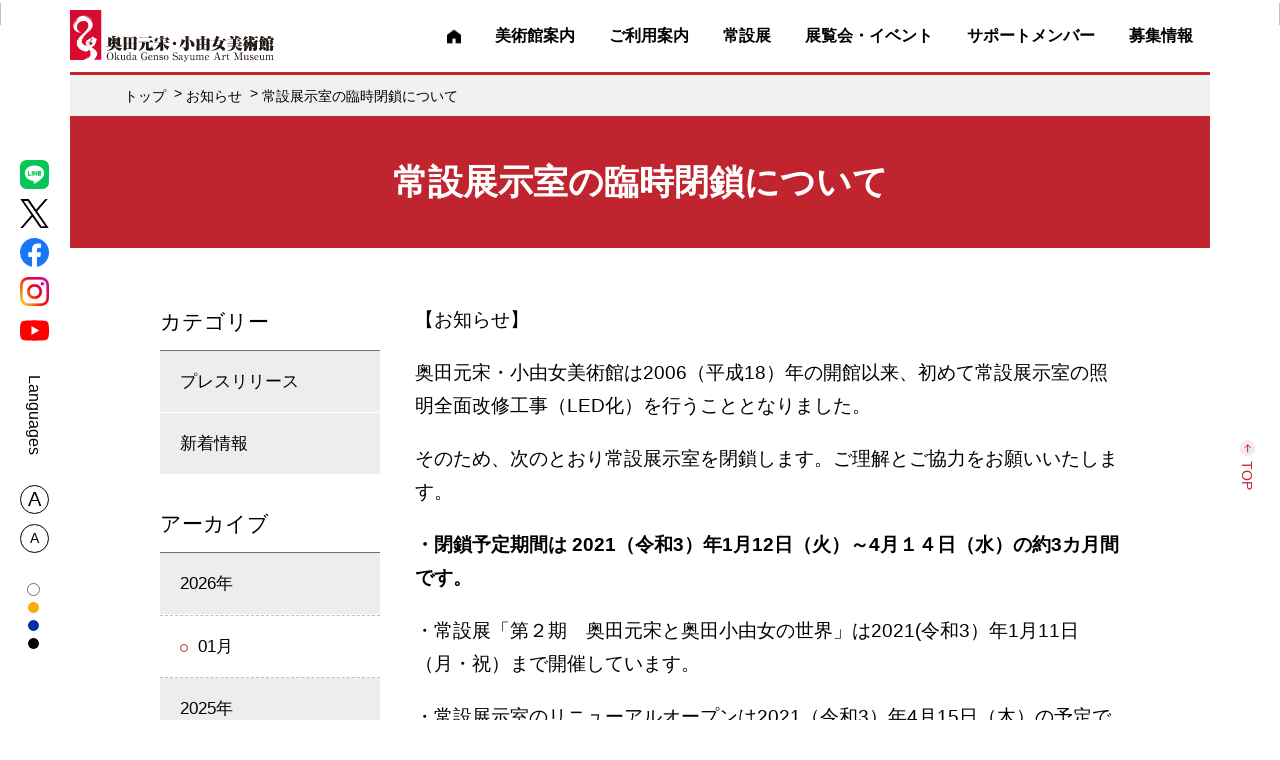

--- FILE ---
content_type: text/html; charset=UTF-8
request_url: https://www.genso-sayume.jp/news/1909/
body_size: 36722
content:
<!DOCTYPE html>
<html lang="ja">
<head>
    <meta charset="utf-8">
    <meta http-equiv="X-UA-Compatible" content="IE=edge,chrome=1">
    <meta name="description" content="奥田元宋・小由女美術館の公式サイト。日本初、夫婦で文化勲章受賞の日本画家・奥田元宋と人形作家・奥田小由女の夫婦の名を冠した美術館です。" />
    <meta name="viewport" content="width=device-width,user-scalable=no,maximum-scale=1" />
    <title>常設展示室の臨時閉鎖について - 公益財団法人 奥田元宋・小由女美術館</title>

		<!-- All in One SEO 4.3.6.1 - aioseo.com -->
		<meta name="description" content="【お知らせ】 奥田元宋・小由女美術館は2006（平成18）年の開館以来、初めて常設展示室の照明全面改修工事（L" />
		<meta name="robots" content="max-image-preview:large" />
		<link rel="canonical" href="https://www.genso-sayume.jp/news/1909/" />
		<meta name="generator" content="All in One SEO (AIOSEO) 4.3.6.1 " />
		<meta property="og:locale" content="ja_JP" />
		<meta property="og:site_name" content="公益財団法人　奥田元宋・小由女美術館 -" />
		<meta property="og:type" content="article" />
		<meta property="og:title" content="常設展示室の臨時閉鎖について - 公益財団法人 奥田元宋・小由女美術館" />
		<meta property="og:description" content="【お知らせ】 奥田元宋・小由女美術館は2006（平成18）年の開館以来、初めて常設展示室の照明全面改修工事（L" />
		<meta property="og:url" content="https://www.genso-sayume.jp/news/1909/" />
		<meta property="article:published_time" content="2021-01-11T01:52:57+00:00" />
		<meta property="article:modified_time" content="2021-01-11T08:41:11+00:00" />
		<meta name="twitter:card" content="summary" />
		<meta name="twitter:site" content="@OGS_ArtMuseum" />
		<meta name="twitter:title" content="常設展示室の臨時閉鎖について - 公益財団法人 奥田元宋・小由女美術館" />
		<meta name="twitter:description" content="【お知らせ】 奥田元宋・小由女美術館は2006（平成18）年の開館以来、初めて常設展示室の照明全面改修工事（L" />
		<meta name="twitter:creator" content="@OGS_ArtMuseum" />
		<meta name="twitter:image" content="https://www.genso-sayume.jp/wpmanager/wp-content/uploads/2020/11/小由女フロア.jpg" />
		<script type="application/ld+json" class="aioseo-schema">
			{"@context":"https:\/\/schema.org","@graph":[{"@type":"BlogPosting","@id":"https:\/\/www.genso-sayume.jp\/news\/1909\/#blogposting","name":"\u5e38\u8a2d\u5c55\u793a\u5ba4\u306e\u81e8\u6642\u9589\u9396\u306b\u3064\u3044\u3066 - \u516c\u76ca\u8ca1\u56e3\u6cd5\u4eba \u5965\u7530\u5143\u5b8b\u30fb\u5c0f\u7531\u5973\u7f8e\u8853\u9928","headline":"\u5e38\u8a2d\u5c55\u793a\u5ba4\u306e\u81e8\u6642\u9589\u9396\u306b\u3064\u3044\u3066","author":{"@id":"https:\/\/www.genso-sayume.jp\/news\/author\/devadmin\/#author"},"publisher":{"@id":"https:\/\/www.genso-sayume.jp\/#organization"},"image":{"@type":"ImageObject","url":"https:\/\/www.genso-sayume.jp\/wpmanager\/wp-content\/uploads\/2020\/11\/\u5c0f\u7531\u5973\u30d5\u30ed\u30a2.jpg","width":704,"height":469},"datePublished":"2021-01-11T01:52:57+09:00","dateModified":"2021-01-11T08:41:11+09:00","inLanguage":"ja","mainEntityOfPage":{"@id":"https:\/\/www.genso-sayume.jp\/news\/1909\/#webpage"},"isPartOf":{"@id":"https:\/\/www.genso-sayume.jp\/news\/1909\/#webpage"},"articleSection":"\u65b0\u7740\u60c5\u5831"},{"@type":"BreadcrumbList","@id":"https:\/\/www.genso-sayume.jp\/news\/1909\/#breadcrumblist","itemListElement":[{"@type":"ListItem","@id":"https:\/\/www.genso-sayume.jp\/#listItem","position":1,"item":{"@type":"WebPage","@id":"https:\/\/www.genso-sayume.jp\/","name":"\u30db\u30fc\u30e0","url":"https:\/\/www.genso-sayume.jp\/"}}]},{"@type":"Organization","@id":"https:\/\/www.genso-sayume.jp\/#organization","name":"\u516c\u76ca\u8ca1\u56e3\u6cd5\u4eba\u3000\u5965\u7530\u5143\u5b8b\u30fb\u5c0f\u7531\u5973\u7f8e\u8853\u9928","url":"https:\/\/www.genso-sayume.jp\/","sameAs":["https:\/\/twitter.com\/OGS_ArtMuseum"]},{"@type":"Person","@id":"https:\/\/www.genso-sayume.jp\/news\/author\/devadmin\/#author","url":"https:\/\/www.genso-sayume.jp\/news\/author\/devadmin\/","name":"devadmin","image":{"@type":"ImageObject","@id":"https:\/\/www.genso-sayume.jp\/news\/1909\/#authorImage","url":"https:\/\/secure.gravatar.com\/avatar\/0ff9df8c4d8c99e64392ebf56074a1c7?s=96&d=mm&r=g","width":96,"height":96,"caption":"devadmin"}},{"@type":"WebPage","@id":"https:\/\/www.genso-sayume.jp\/news\/1909\/#webpage","url":"https:\/\/www.genso-sayume.jp\/news\/1909\/","name":"\u5e38\u8a2d\u5c55\u793a\u5ba4\u306e\u81e8\u6642\u9589\u9396\u306b\u3064\u3044\u3066 - \u516c\u76ca\u8ca1\u56e3\u6cd5\u4eba \u5965\u7530\u5143\u5b8b\u30fb\u5c0f\u7531\u5973\u7f8e\u8853\u9928","description":"\u3010\u304a\u77e5\u3089\u305b\u3011 \u5965\u7530\u5143\u5b8b\u30fb\u5c0f\u7531\u5973\u7f8e\u8853\u9928\u306f2006\uff08\u5e73\u621018\uff09\u5e74\u306e\u958b\u9928\u4ee5\u6765\u3001\u521d\u3081\u3066\u5e38\u8a2d\u5c55\u793a\u5ba4\u306e\u7167\u660e\u5168\u9762\u6539\u4fee\u5de5\u4e8b\uff08L","inLanguage":"ja","isPartOf":{"@id":"https:\/\/www.genso-sayume.jp\/#website"},"breadcrumb":{"@id":"https:\/\/www.genso-sayume.jp\/news\/1909\/#breadcrumblist"},"author":{"@id":"https:\/\/www.genso-sayume.jp\/news\/author\/devadmin\/#author"},"creator":{"@id":"https:\/\/www.genso-sayume.jp\/news\/author\/devadmin\/#author"},"image":{"@type":"ImageObject","url":"https:\/\/www.genso-sayume.jp\/wpmanager\/wp-content\/uploads\/2020\/11\/\u5c0f\u7531\u5973\u30d5\u30ed\u30a2.jpg","@id":"https:\/\/www.genso-sayume.jp\/#mainImage","width":704,"height":469},"primaryImageOfPage":{"@id":"https:\/\/www.genso-sayume.jp\/news\/1909\/#mainImage"},"datePublished":"2021-01-11T01:52:57+09:00","dateModified":"2021-01-11T08:41:11+09:00"},{"@type":"WebSite","@id":"https:\/\/www.genso-sayume.jp\/#website","url":"https:\/\/www.genso-sayume.jp\/","name":"\u516c\u76ca\u8ca1\u56e3\u6cd5\u4eba\u3000\u5965\u7530\u5143\u5b8b\u30fb\u5c0f\u7531\u5973\u7f8e\u8853\u9928","inLanguage":"ja","publisher":{"@id":"https:\/\/www.genso-sayume.jp\/#organization"}}]}
		</script>
		<!-- All in One SEO -->

<link rel='dns-prefetch' href='//s.w.org' />
		<script type="text/javascript">
			window._wpemojiSettings = {"baseUrl":"https:\/\/s.w.org\/images\/core\/emoji\/13.0.0\/72x72\/","ext":".png","svgUrl":"https:\/\/s.w.org\/images\/core\/emoji\/13.0.0\/svg\/","svgExt":".svg","source":{"concatemoji":"https:\/\/www.genso-sayume.jp\/wpmanager\/wp-includes\/js\/wp-emoji-release.min.js?ver=5.5.17"}};
			!function(e,a,t){var n,r,o,i=a.createElement("canvas"),p=i.getContext&&i.getContext("2d");function s(e,t){var a=String.fromCharCode;p.clearRect(0,0,i.width,i.height),p.fillText(a.apply(this,e),0,0);e=i.toDataURL();return p.clearRect(0,0,i.width,i.height),p.fillText(a.apply(this,t),0,0),e===i.toDataURL()}function c(e){var t=a.createElement("script");t.src=e,t.defer=t.type="text/javascript",a.getElementsByTagName("head")[0].appendChild(t)}for(o=Array("flag","emoji"),t.supports={everything:!0,everythingExceptFlag:!0},r=0;r<o.length;r++)t.supports[o[r]]=function(e){if(!p||!p.fillText)return!1;switch(p.textBaseline="top",p.font="600 32px Arial",e){case"flag":return s([127987,65039,8205,9895,65039],[127987,65039,8203,9895,65039])?!1:!s([55356,56826,55356,56819],[55356,56826,8203,55356,56819])&&!s([55356,57332,56128,56423,56128,56418,56128,56421,56128,56430,56128,56423,56128,56447],[55356,57332,8203,56128,56423,8203,56128,56418,8203,56128,56421,8203,56128,56430,8203,56128,56423,8203,56128,56447]);case"emoji":return!s([55357,56424,8205,55356,57212],[55357,56424,8203,55356,57212])}return!1}(o[r]),t.supports.everything=t.supports.everything&&t.supports[o[r]],"flag"!==o[r]&&(t.supports.everythingExceptFlag=t.supports.everythingExceptFlag&&t.supports[o[r]]);t.supports.everythingExceptFlag=t.supports.everythingExceptFlag&&!t.supports.flag,t.DOMReady=!1,t.readyCallback=function(){t.DOMReady=!0},t.supports.everything||(n=function(){t.readyCallback()},a.addEventListener?(a.addEventListener("DOMContentLoaded",n,!1),e.addEventListener("load",n,!1)):(e.attachEvent("onload",n),a.attachEvent("onreadystatechange",function(){"complete"===a.readyState&&t.readyCallback()})),(n=t.source||{}).concatemoji?c(n.concatemoji):n.wpemoji&&n.twemoji&&(c(n.twemoji),c(n.wpemoji)))}(window,document,window._wpemojiSettings);
		</script>
		<style type="text/css">
img.wp-smiley,
img.emoji {
	display: inline !important;
	border: none !important;
	box-shadow: none !important;
	height: 1em !important;
	width: 1em !important;
	margin: 0 .07em !important;
	vertical-align: -0.1em !important;
	background: none !important;
	padding: 0 !important;
}
</style>
	<link rel='stylesheet' id='wp-block-library-css'  href='https://www.genso-sayume.jp/wpmanager/wp-includes/css/dist/block-library/style.min.css?ver=5.5.17' type='text/css' media='all' />
<link rel='stylesheet' id='main-style-css'  href='https://www.genso-sayume.jp/wpmanager/wp-content/themes/genso/style.css?ver=5.5.17' type='text/css' media='all' />
<link rel="https://api.w.org/" href="https://www.genso-sayume.jp/wp-json/" /><link rel="alternate" type="application/json" href="https://www.genso-sayume.jp/wp-json/wp/v2/posts/1909" /><link rel='shortlink' href='https://www.genso-sayume.jp/?p=1909' />
<link rel="alternate" type="application/json+oembed" href="https://www.genso-sayume.jp/wp-json/oembed/1.0/embed?url=https%3A%2F%2Fwww.genso-sayume.jp%2Fnews%2F1909%2F" />
<link rel="alternate" type="text/xml+oembed" href="https://www.genso-sayume.jp/wp-json/oembed/1.0/embed?url=https%3A%2F%2Fwww.genso-sayume.jp%2Fnews%2F1909%2F&#038;format=xml" />
<link rel="icon" href="https://www.genso-sayume.jp/wpmanager/wp-content/uploads/2020/12/cropped-ファビコン-32x32.png" sizes="32x32" />
<link rel="icon" href="https://www.genso-sayume.jp/wpmanager/wp-content/uploads/2020/12/cropped-ファビコン-192x192.png" sizes="192x192" />
<link rel="apple-touch-icon" href="https://www.genso-sayume.jp/wpmanager/wp-content/uploads/2020/12/cropped-ファビコン-180x180.png" />
<meta name="msapplication-TileImage" content="https://www.genso-sayume.jp/wpmanager/wp-content/uploads/2020/12/cropped-ファビコン-270x270.png" />
	
    <script type="text/javascript" src="https://www.genso-sayume.jp/assets/js/jquery-1.9.1.min.js"></script>
    <script type="text/javascript" src="https://www.genso-sayume.jp/assets/js/jquery.cookie.js"></script>
    <script type="text/javascript" src="https://www.genso-sayume.jp/assets/js/common.js"></script>

    <link href="https://www.genso-sayume.jp/assets/css/common.css?202601220444" rel="stylesheet" media="screen,print" type="text/css" />
    <link href="https://www.genso-sayume.jp/assets/css/slick.css" rel="stylesheet" media="screen,print" type="text/css" />
    <link href="https://www.genso-sayume.jp/assets/css/slick-theme.css?202601220444" rel="stylesheet" media="screen,print" type="text/css" />
    <link href="https://www.genso-sayume.jp/assets/css/lightbox.css" rel="stylesheet" media="screen,print" type="text/css" />
    	     <!-- Global site tag (gtag.js) - Google Analytics -->
    <script async src="https://www.googletagmanager.com/gtag/js?id=G-VSK4GZXV7S"></script>
    <script>
    window.dataLayer = window.dataLayer || [];
    function gtag(){dataLayer.push(arguments);}
    gtag('js', new Date());

    gtag('config', 'G-VSK4GZXV7S');
    </script>
</head>
<body id="top">
    <header id="head">
        <div class="winner">
            <div id="tbl">
                <h1><a href="https://www.genso-sayume.jp"><img src="https://www.genso-sayume.jp/assets/images/common/logo.svg" alt=""></a></h1>
                <nav id="global">
                    <ul>
                        <li><a href="https://www.genso-sayume.jp/"><span><img src="https://www.genso-sayume.jp/assets/images/common/icon_home.svg" alt="" class="black"><img src="https://www.genso-sayume.jp/assets/images/common/icon_home_white.svg" alt="" class="white"></span></a></li>
                        <li>
                            <a href="https://www.genso-sayume.jp/about/"><span>美術館案内</span></a>
                            <div class="menu_contents">
                                <div class="in">
                                    <div class="mtitle">
                                        <a href="https://www.genso-sayume.jp/about/">
                                            <span class="ja">美術館案内</span>
                                            <span class="en">Outline</span>
                                        </a>
                                    </div>
                                    <div class="mbody">
                                        <ul>
                                            <li><a href="https://www.genso-sayume.jp/about/concept/">美術館コンセプト</a></li>
                                            <li><a href="https://www.genso-sayume.jp/about/profile/">作家プロフィール</a></li>
                                            <li><a href="https://www.genso-sayume.jp/about/policy/">活動方針</a></li>
                                            <li><a href="https://www.genso-sayume.jp/about/info/">施設概要</a></li>
                                            <li><a href="https://www.genso-sayume.jp/about/#floor">フロア案内</a></li>
                                        </ul>
                                    </div>
                                </div>
                            </div>
                        </li>
                        <li>
                            <a href="https://www.genso-sayume.jp/guide/"><span>ご利用案内</span></a>
                            <div class="menu_contents">
                                <div class="in">
                                    <div class="mtitle">
                                        <a href="https://www.genso-sayume.jp/guide/">
                                            <span class="ja">ご利用案内</span>
                                            <span class="en">Guide</span>
                                        </a>
                                    </div>
                                    <div class="mbody">
                                        <ul>
                                            <li><a href="https://www.genso-sayume.jp/guide/use/">ご利用案内</a></li>
                                            <li><a href="https://www.genso-sayume.jp/guide/museumshop/">ミュージアムショップ</a></li>
                                            <li><a href="https://www.genso-sayume.jp/guide/peripheral/">周辺施設</a></li>
                                            <li><a href="https://www.genso-sayume.jp/guide/access/">アクセス</a></li>
                                            <li><a href="https://www.genso-sayume.jp/guide/restaurant/">レストラン</a></li>
                                            <li><a href="https://www.genso-sayume.jp/guide/qa/">よくある質問</a></li>
                                        </ul>
                                    </div>
                                </div>
                            </div>
                        </li>
                        <li>
                            <a href="https://www.genso-sayume.jp/sakuhin/"><span>常設展</span></a>
                            <div class="menu_contents">
                                <div class="in">
                                    <div class="mtitle">
                                        <a href="https://www.genso-sayume.jp/sakuhin/">
                                            <span class="ja">常設展</span>
                                            <span class="en">Permanent exhibition</span>
                                        </a>
                                    </div>
                                    <div class="mbody"></div>
                                </div>
                            </div>
                        </li>
                        <li>
                            <a href="https://www.genso-sayume.jp/event/"><span>展覧会・イベント</span></a>
                            <div class="menu_contents">
                                <div class="in">
                                    <div class="mtitle">
                                        <a href="https://www.genso-sayume.jp/event/">
                                            <span class="ja">展覧会・イベント</span>
                                            <span class="en">Exhibitions / Events</span>
                                        </a>
                                    </div>
                                    <div class="mbody"></div>
                                </div>
                            </div>
                        </li>
                        <li>
                            <a href="https://www.genso-sayume.jp/support-member/"><span>サポートメンバー</span></a>
                            <div class="menu_contents">
                                <div class="in">
                                    <div class="mtitle">
                                        <a href="https://www.genso-sayume.jp/support-member/">
                                            <span class="ja">サポートメンバー</span><span class="en">Support Member</span>
                                        </a>
                                    </div>
                                    <div class="mbody"></div>
                                </div>
                            </div>
                        </li>
                        <li>
                            <a href="https://www.genso-sayume.jp/application/"><span>募集情報</span></a>
                            <div class="menu_contents">
                                <div class="in">
                                    <div class="mtitle">
                                        <a href="https://www.genso-sayume.jp/application/">
                                            <span class="ja">募集情報</span>
                                            <span class="en">Recruitment</span>
                                        </a>
                                    </div>
                                    <div class="mbody">
                                        <ul>
                                            <li><a href="https://www.genso-sayume.jp/application/volunteer/">ボランティア募集</a></li>
                                            <li><a href="https://www.genso-sayume.jp/application/group/">団体鑑賞予約</a></li>
                                            <li><a href="https://www.genso-sayume.jp/application/school/">学校鑑賞申込</a></li>
                                            <li><a href="https://www.genso-sayume.jp/application/demae/">出前講座</a></li>
                                            <li><a href="https://www.genso-sayume.jp/application/internship/">博物館実習について</a></li>
                                        </ul>
                                    </div>
                                </div>
                            </div>
                        </li>
                    </ul>
                </nav>
                <div id="menu-btn">
                    <a class="menu-trigger" href="#">
                        <span></span>
                        <span></span>
                        <span></span>
                    </a>
                </div>
                <div id="sp-nav">
                    <nav>
                        <ul>
                            <li><a href="https://www.genso-sayume.jp/"><span>トップ</span></a></li>
                            <li><a href="https://www.genso-sayume.jp/about/"><span>美術館案内</span></a></li>
                            <li><a href="https://www.genso-sayume.jp/guide/"><span>ご利用案内</span></a></li>
                            <li><a href="https://www.genso-sayume.jp/sakuhin/"><span>常設展</span></a></li>
                            <li><a href="https://www.genso-sayume.jp/event/"><span>展覧会・イベント</span></a></li>
                            <li><a href="https://www.genso-sayume.jp/support-member/"><span>サポートメンバー</span></a></li>
                            <li><a href="https://www.genso-sayume.jp/application/"><span>募集情報</span></a></li>
                        </ul>
                    </nav>
                </div>
            </div>
        </div>  
    </header>

    <div id="fixed_menu">
        <div class="sns">
            <div class="item"><a href="https://page.line.me/?accountId=860kmjwe" target="_blank"><img src="https://www.genso-sayume.jp/assets/images/common/icon_line.svg" alt=""></a></div>
            <div class="item"><a href="https://x.com/OGS_ArtMuseum" target="_blank"><img src="https://www.genso-sayume.jp/assets/images/common/x_logo.svg" alt=""></a></div>
            <div class="item"><a href="https://www.facebook.com/gensosayume" target="_blank"><img src="https://www.genso-sayume.jp/assets/images/common/icon_facebook.svg" alt=""></a></div>
            <div class="item"><a href="https://www.instagram.com/ogs_artmuseum" target="_blank"><img src="https://www.genso-sayume.jp/assets/images/common/icon_insta.svg" alt=""></a></div>
            <div class="item"><a href="https://www.youtube.com/channel/UCFjHix38U9bMKAm3nqkWIxg" target="_blank"><img src="https://www.genso-sayume.jp/assets/images/common/icon_youtube.svg" alt=""></a></div>
        </div>
        <div class="lang">
            <a href=""><img src="https://www.genso-sayume.jp/assets/images/common/icon_lang.svg" alt=""></a>
            <div class="lang_blk">
                <div id="google_translate_element"></div>
            </div>
        </div>
        <div id="fontSize" class="fsize">
            <div class="item"><a href="javascript:void(0);" class="changeBtn"><img src="https://www.genso-sayume.jp/assets/images/common/icon_fsize1.svg" alt=""></a></div>
            <div class="item"><a href="javascript:void(0);" class="changeBtn"><img src="https://www.genso-sayume.jp/assets/images/common/icon_fsize2.svg" alt=""></a></div>
        </div>
        <div id="bgColor" class="fcolor">
            <div class="item"><a href="javascript:void(0);" class="changeColor"><img src="https://www.genso-sayume.jp/assets/images/common/icon_fcolor1.svg" alt=""></a></div>
            <div class="item"><a href="javascript:void(0);" class="changeColor"><img src="https://www.genso-sayume.jp/assets/images/common/icon_fcolor2.svg" alt=""></a></div>
            <div class="item"><a href="javascript:void(0);" class="changeColor"><img src="https://www.genso-sayume.jp/assets/images/common/icon_fcolor3.svg" alt=""></a></div>
            <div class="item"><a href="javascript:void(0);" class="changeColor"><img src="https://www.genso-sayume.jp/assets/images/common/icon_fcolor4.svg" alt=""></a></div>
        </div>
    </div>
    <script type="text/javascript">
        function googleTranslateElementInit() {
            new google.translate.TranslateElement({pageLanguage: 'ja', includedLanguages: 'zh-CN,ko,tl,pt,es,en,vi,id,th,ne', layout: google.translate.TranslateElement.InlineLayout.SIMPLE, autoDisplay: false}, 'google_translate_element');
        }
    </script>
    <script type="text/javascript" src="//translate.google.com/translate_a/element.js?cb=googleTranslateElementInit"></script>			<article class="OTHER">

			<div id="bread">
				<div class="inner">
					<nav>   
						<ul itemscope="" itemtype="http://schema.org/BreadcrumbList">
							<li itemprop="itemListElement" itemscope="" itemtype="http://schema.org/ListItem">
								<a itemtype="http://schema.org/Thing" itemprop="item" href="https://www.genso-sayume.jp/">
								<span itemprop="name">トップ</span></a>
								<meta itemprop="position" content="1">
							</li>
							<li itemprop="itemListElement" itemscope="" itemtype="http://schema.org/ListItem">
								<a itemtype="http://schema.org/Thing" itemprop="item" href="https://www.genso-sayume.jp/news/">
								<span itemprop="name">お知らせ</span></a>
								<meta itemprop="position" content="2">
							</li>
							<li itemprop="itemListElement" itemscope="" itemtype="http://schema.org/ListItem">
								<a itemtype="http://schema.org/Thing" itemprop="item" href="./">
								<span itemprop="name">常設展示室の臨時閉鎖について</span></a>
								<meta itemprop="position" content="3">
							</li>
						</ul>
					</nav>
				</div>
			</div>

			<h1>
				<div class="inner">常設展示室の臨時閉鎖について</div>
			</h1>

			<section id="main_contents" class="clumn2">
				<div class="in">
					<section id="main">
						<p>【お知らせ】</p>
<p>奥田元宋・小由女美術館は2006（平成18）年の開館以来、初めて常設展示室の照明全面改修工事（LED化）を行うこととなりました。</p>
<p>そのため、次のとおり常設展示室を閉鎖します。ご理解とご協力をお願いいたします。</p>
<p><strong>・閉鎖予定期間は 2021（令和3）年1月12日（火）～4月１４日（水）の約3カ月間です。</strong></p>
<p>・常設展「第２期　奥田元宋と奥田小由女の世界」は2021(令和3）年1月11日（月・祝）まで開催しています。</p>
<p>・常設展示室のリニューアルオープンは2021（令和3）年4月15日（木）の予定です。</p>
<p>・現在開催中の企画展「草乃しずか　日本刺繍展～煌く絹糸の旋律～」は2月28日（日）まで開催予定です。</p>
<p>・次の企画展「田中一村展」は3月26日（金）から開催予定です。</p>
<p><strong>常設展示室閉鎖期間中もぜひ企画展をご鑑賞ください</strong>。</p>
<p>※詳しくは、<a href="http://www.genso-sayume.jp/wpmanager/wp-content/uploads/2020/11/2020ca.pdf"><span style="color: #0000ff;"><b>年間カレンダ―</b></span></a>をご覧ください。</p>
					</section>
					<section id="sidebar">
						<div class="blk">

            <div class="title">カテゴリー</div>
    <ul>
                    <li><a href="https://www.genso-sayume.jp/news/category/press/">プレスリリース</a></li>
                    <li><a href="https://www.genso-sayume.jp/news/category/info/">新着情報</a></li>
            </ul>
    
    <div class="title mt">アーカイブ</div>
    <ul>
                <li>
            <span><a href="https://www.genso-sayume.jp/news/date/2026/">2026年</a></span>
            <ul>
                                    <li><a href="https://www.genso-sayume.jp/news/date/2026/01/">01月</a></li>
                            </ul>
        </li>
                <li>
            <span><a href="https://www.genso-sayume.jp/news/date/2025/">2025年</a></span>
            <ul>
                                    <li><a href="https://www.genso-sayume.jp/news/date/2025/12/">12月</a></li>
                                    <li><a href="https://www.genso-sayume.jp/news/date/2025/11/">11月</a></li>
                                    <li><a href="https://www.genso-sayume.jp/news/date/2025/07/">07月</a></li>
                                    <li><a href="https://www.genso-sayume.jp/news/date/2025/06/">06月</a></li>
                                    <li><a href="https://www.genso-sayume.jp/news/date/2025/04/">04月</a></li>
                                    <li><a href="https://www.genso-sayume.jp/news/date/2025/02/">02月</a></li>
                                    <li><a href="https://www.genso-sayume.jp/news/date/2025/01/">01月</a></li>
                            </ul>
        </li>
                <li>
            <span><a href="https://www.genso-sayume.jp/news/date/2024/">2024年</a></span>
            <ul>
                                    <li><a href="https://www.genso-sayume.jp/news/date/2024/12/">12月</a></li>
                                    <li><a href="https://www.genso-sayume.jp/news/date/2024/04/">04月</a></li>
                                    <li><a href="https://www.genso-sayume.jp/news/date/2024/03/">03月</a></li>
                                    <li><a href="https://www.genso-sayume.jp/news/date/2024/02/">02月</a></li>
                                    <li><a href="https://www.genso-sayume.jp/news/date/2024/01/">01月</a></li>
                            </ul>
        </li>
                <li>
            <span><a href="https://www.genso-sayume.jp/news/date/2023/">2023年</a></span>
            <ul>
                                    <li><a href="https://www.genso-sayume.jp/news/date/2023/12/">12月</a></li>
                                    <li><a href="https://www.genso-sayume.jp/news/date/2023/11/">11月</a></li>
                                    <li><a href="https://www.genso-sayume.jp/news/date/2023/10/">10月</a></li>
                                    <li><a href="https://www.genso-sayume.jp/news/date/2023/09/">09月</a></li>
                                    <li><a href="https://www.genso-sayume.jp/news/date/2023/08/">08月</a></li>
                                    <li><a href="https://www.genso-sayume.jp/news/date/2023/07/">07月</a></li>
                                    <li><a href="https://www.genso-sayume.jp/news/date/2023/06/">06月</a></li>
                                    <li><a href="https://www.genso-sayume.jp/news/date/2023/05/">05月</a></li>
                                    <li><a href="https://www.genso-sayume.jp/news/date/2023/03/">03月</a></li>
                                    <li><a href="https://www.genso-sayume.jp/news/date/2023/01/">01月</a></li>
                            </ul>
        </li>
                <li>
            <span><a href="https://www.genso-sayume.jp/news/date/2022/">2022年</a></span>
            <ul>
                                    <li><a href="https://www.genso-sayume.jp/news/date/2022/12/">12月</a></li>
                                    <li><a href="https://www.genso-sayume.jp/news/date/2022/11/">11月</a></li>
                                    <li><a href="https://www.genso-sayume.jp/news/date/2022/10/">10月</a></li>
                                    <li><a href="https://www.genso-sayume.jp/news/date/2022/08/">08月</a></li>
                                    <li><a href="https://www.genso-sayume.jp/news/date/2022/06/">06月</a></li>
                                    <li><a href="https://www.genso-sayume.jp/news/date/2022/03/">03月</a></li>
                                    <li><a href="https://www.genso-sayume.jp/news/date/2022/01/">01月</a></li>
                            </ul>
        </li>
                <li>
            <span><a href="https://www.genso-sayume.jp/news/date/2021/">2021年</a></span>
            <ul>
                                    <li><a href="https://www.genso-sayume.jp/news/date/2021/12/">12月</a></li>
                                    <li><a href="https://www.genso-sayume.jp/news/date/2021/11/">11月</a></li>
                                    <li><a href="https://www.genso-sayume.jp/news/date/2021/10/">10月</a></li>
                                    <li><a href="https://www.genso-sayume.jp/news/date/2021/09/">09月</a></li>
                                    <li><a href="https://www.genso-sayume.jp/news/date/2021/08/">08月</a></li>
                                    <li><a href="https://www.genso-sayume.jp/news/date/2021/07/">07月</a></li>
                                    <li><a href="https://www.genso-sayume.jp/news/date/2021/06/">06月</a></li>
                                    <li><a href="https://www.genso-sayume.jp/news/date/2021/05/">05月</a></li>
                                    <li><a href="https://www.genso-sayume.jp/news/date/2021/04/">04月</a></li>
                                    <li><a href="https://www.genso-sayume.jp/news/date/2021/03/">03月</a></li>
                                    <li><a href="https://www.genso-sayume.jp/news/date/2021/01/">01月</a></li>
                            </ul>
        </li>
                <li>
            <span><a href="https://www.genso-sayume.jp/news/date/2020/">2020年</a></span>
            <ul>
                                    <li><a href="https://www.genso-sayume.jp/news/date/2020/12/">12月</a></li>
                                    <li><a href="https://www.genso-sayume.jp/news/date/2020/11/">11月</a></li>
                            </ul>
        </li>
            </ul>
</div>
					</section>
				</div>
			</section>

		</article>
	    <footer id="foot">
        
        <div id="btm">
            <div class="winner">
                <div class="t-tbl">
                    <div class="left">
                        <div class="name">公益財団法人　奥田元宋・小由女美術館</div>
                        <div class="address">
                            <p>〒728-0023 広島県三次市東酒屋町10453番地6<br>TEL：0824-65-0010 FAX：0824-65-0012</p>
                        </div>
                        <div class="sns">
                            <a href="https://page.line.me/?accountId=860kmjwe" target="_blank"><img src="https://www.genso-sayume.jp/assets/images/common/icon_line.svg" alt=""></a>
                            <a href="https://x.com/OGS_ArtMuseum" target="_blank"><img src="https://www.genso-sayume.jp/assets/images/common/x_logo.svg" alt=""></a>
                            <a href="https://www.facebook.com/gensosayume" target="_blank"><img src="https://www.genso-sayume.jp/assets/images/common/icon_facebook.svg" alt=""></a>
                            <a href="https://www.instagram.com/ogs_artmuseum" target="_blank"><img src="https://www.genso-sayume.jp/assets/images/common/icon_insta.svg" alt=""></a>
                            <a href="https://www.youtube.com/channel/UCFjHix38U9bMKAm3nqkWIxg" target="_blank"><img src="https://www.genso-sayume.jp/assets/images/common/icon_youtube.svg" alt=""></a>
                        </div>
                    </div>
                    <div class="right">
                        <nav id="fnavi">
                            <ul>
                                <li><a href="https://www.genso-sayume.jp/about/"><span>美術館案内</span></a></li>
                                <li><a href="https://www.genso-sayume.jp/guide/"><span>ご利用案内</span></a></li>
                                <li><a href="https://www.genso-sayume.jp/sakuhin/"><span>常設展</span></a></li>
                                <li><a href="https://www.genso-sayume.jp/event/"><span>展覧会・イベント</span></a></li>
                                <li><a href="https://www.genso-sayume.jp/support-member/"><span>サポートメンバー</span></a></li>
                                <li><a href="https://www.genso-sayume.jp/application/"><span>募集情報</span></a></li>
                            </ul>
                            <ul>
                                <li><a href="https://www.genso-sayume.jp/form/"><span>お問い合わせ</span></a></li>
                                <li><a href="https://www.genso-sayume.jp/foundation/"><span>公益財団法人について</span></a></li>
                                <li><a href="https://www.genso-sayume.jp/link/"><span>リンク</span></a></li>
                                <li><a href="https://www.genso-sayume.jp/privacy/"><span>プライバシーポリシー</span></a></li>
                            </ul>
                        </nav>
                    </div>
                </div>
            </div>
        </div>
                
        <div class="u-tbl">
            <div class="inner">
                <p class="copyright"><small>Copyright (c) okuda-genso-sayume art museum All Rights Reserved. ※このページの画像等の二次利用を禁止します。</small></p>
            </div>
        </div>
        <div id="overlay"></div>
    </footer>
    <div id="pagetop"><a href="#"><img src="https://www.genso-sayume.jp/assets/images/common/pagetop.svg" alt="TOP"/></a></div>

    <script type="text/javascript" src="https://www.genso-sayume.jp/assets/js/slick.min.js"></script>
<script type='text/javascript' src='https://www.genso-sayume.jp/wpmanager/wp-includes/js/wp-embed.min.js?ver=5.5.17' id='wp-embed-js'></script>
</body>
</html>

--- FILE ---
content_type: text/css
request_url: https://www.genso-sayume.jp/wpmanager/wp-content/themes/genso/style.css?ver=5.5.17
body_size: 17791
content:
/**
	Theme Name: genso-sayume
	Theme URI: 
	Description: 公益財団法人　奥田元宋・小由女美術館
	Author URI: 
	Version: 1.0.0
*/

.sns img {width:29px;}
img.aligncenter {
	display: block;
    margin: 0 auto;
}
#main_contents #main h4 {
	margin-bottom: 5px;
font-weight: bold;
font-size: 106%;
color: #000000;
}
#main .rows_2box {
	display: flex;
    justify-content: space-between;

}
#main .rows_2box2 {
	display: flex;
	margin-bottom:30px;
}
#main .rows_2box .row_left,
#main .rows_2box .row_right {
	max-width:334px;
}
#main .rows_2box .row_left a,
#main .rows_2box .row_right a {
	text-decoration:none;
}
#main .rows_2box .row_left img,
#main .rows_2box .row_right img {
	margin-bottom:10px;
}
#main .rows_2box .row_left2 {
	margin-right:20px;
    min-width: 345px;
}
#main .rows_2box .row_right2 {
	min-width:595px;
}
#main .rows_2box2 p {
	margin-right:20px;
}
#main .link_title {
	font-weight:bold;
	color:#BF242F;
}
#main_contents #main .btn2 {
    margin-bottom: 30px;
}
#main_contents #main .btn2 a {
    position: relative;
    background-color: #BF242F;
    border: #ACACAC 1px solid;
    text-decoration: none;
    padding: 7px 10px;
    text-align: center;
    font-size: 93%;
    color: #fff;
}
#main_contents #main .btn2 a:before {
    content: "";
    display: inline-block;
    margin-right: 10px;
    width: 16px;
    height: 16px;
    vertical-align: text-bottom;
    background: transparent url(../../../../assets/images/common/icon_cursor.svg) no-repeat 0 0;
}
#main .glink a {
	background: url(../../../../assets/images/common/g_link_icon.jpg) no-repeat right 0;
	padding-right:20px;
}
#main_contents #main .btn a:hover {
	background-color:#E9ACAC;
}
/*美術館について*/
#main .ind_2box {
	display: flex;
    justify-content: space-between;
    margin-bottom: 55px;
}
.ind_2box .left_2box {
margin-right: 38px;
}
.ind_2box .right_2box {
min-width: 542px;
}
.ind_3box {
	display:flex;
	flex-wrap:wrap;
	justify-content:space-between;
} 
.ind_3box::after{
    content:'';
    display:block;
	width:295px;
}
.img_link {
  position: relative;
	width:295px;
  }
.img_link a {
    position: static;
}
.img_link .img_linktext {
  position: absolute;
	text-align:center;
	letter-spacing:0.2em;
	font-weight:bold;
	top:42%;
  left: 50%;
	width:205px;
  margin: 0;
  color: #000000;
  font-size: 15px;
  line-height: 1.2;
  padding: 15px 10px;
	-ms-transform: translate(-50%,-50%);
    -webkit-transform: translate(-50%,-50%);
    transform: translate(-50%,-50%);
		background:rgba(255,255,255,0.8);
  }

.img_link img {
  width: 100%;
  }
#main_contents #main form table {
    width: 100%;
    border: none;
}
#main_contents #main form table th {
    width: 210px;
    background-color: transparent;
    border: none;
    border-bottom: 1px dotted #BFBFBF;
    text-align: left;
    font-size: 0.866rem;
    padding-left: 47px;
}
#main_contents #main form table td {
    border: none;
    border-bottom: 1px dotted #BFBFBF;
    padding: 25px 10px 23px;
}
#main_contents #main form table td.support_select #form_01-1 + span,
#main_contents #main form table td.support_select #form_01-2 + span,
#main_contents #main form table td.support_select #form_01-3 + span,
#main_contents #main form table td.support_select #form_01-4 + span,
#main_contents #main form table td.support_select #form_01-5 + span {
    display: inline-block;
    box-sizing: border-box;
    padding-right: 6em;
    min-width: 297px;
    position: relative;
}
#main_contents #main form table td.support_select #form_01-1 + span::after,
#main_contents #main form table td.support_select #form_01-2 + span::after,
#main_contents #main form table td.support_select #form_01-3 + span::after,
#main_contents #main form table td.support_select #form_01-4 + span::after,
#main_contents #main form table td.support_select #form_01-5 + span::after {
    position: absolute;
    top: 0;
    right: 0;
}
#main_contents #main form table td.support_select #form_01-1 + span::after {
    content: "3,000円";
}
#main_contents #main form table td.support_select #form_01-2 + span::after {
    content: "10,000円";
}
#main_contents #main form table td.support_select #form_01-3 + span::after {
    content: "50,000円";
}
#main_contents #main form table td.support_select #form_01-4 + span::after {
    content: "100,000円";
}
#main_contents #main form table td.support_select #form_01-5 + span::after {
    content: "200,000円";
}

#main_contents #main form table td input[type="text"] {
    max-width: 563px;
    border: 1px solid #D6D5D5;
    border-radius: 5px;
    padding: 5px;
    height: 33px;
}
#main_contents #main form table td .mwform-zip-field input[type="text"] {
    width: auto;
    margin: 0 0 14px;
}
#main_contents #main form table td .s_days {
    margin: 0 8px 0 24px;
}
#main_contents #main form table td .s_days02 {
    margin: 0 8px 0 93px;
}
#main_contents #main form table td .form_member {
    margin: 0;
}
#main_contents #main form table td .form_member li {
    display: inline-block;
    margin: 6px 24px 6px 0;
    min-width: 25%;
}
#main_contents #main form table td .form_member li:before {
    display: none;
}
#main_contents #main form table td .form_member li input[type="text"] {
    width: 48px;
}
#main_contents #main form table td #d_form_08,
#main_contents #main form table td #d_form_11,
#main_contents #main form table td #d_form_12,
#main_contents #main form table td #d_form_13,
#main_contents #main form table td #d_form_14 {
    width: 48px;
}
#main_contents #main form table td #s_form_02 {
    width: 84px;
}
.txt_red {
    color: #BF242F;
}
#main_contents #main form table td select {
    border: 1px solid #D6D5D5;
    border-radius: 5px;
    padding: 5px;
    width: 304px;
    height: 45px;
}
#main_contents #main form table td select option:first-child {
    color: #D6D5D5;
}
#main_contents #main form table td textarea {
    width: 100%;
    max-width: 565px;
    height: 175px;
    padding: 5px;
    border: 1px solid #D6D5D5;
    border-radius: 5px;
    margin: 14px 0 10px;
}
@media only screen and (max-width: 680px) {
	#main_contents #main form table,
	#main_contents #main form table tbody,
	#main_contents #main form table th,
	#main_contents #main form table td {
		display:block;
	}
	#main_contents #main form table th {
		width:auto;
		padding-left:18px;
	}
	#main_contents #main form table tr:first-child th {
		    border-top: 1px dotted #BFBFBF;
	}
	#main_contents #main form table tr:last-child td {
		border-bottom:none;
	}
	#main_contents #main form table td select {
		width:auto;
	}
	#main_contents #main form table td textarea {
		box-sizing:border-box;
	}
	#main_contents #main form table td input[type="text"] {
		box-sizing:border-box;
        width: 100%;
		height:45px;
	}
    #main_contents #main form table td.support_select #form_01-1 + span,
    #main_contents #main form table td.support_select #form_01-2 + span,
    #main_contents #main form table td.support_select #form_01-3 + span,
    #main_contents #main form table td.support_select #form_01-4 + span,
    #main_contents #main form table td.support_select #form_01-5 + span {
        min-width: 220px;
    }
}
#main_contents #main form .txt_center {
    font-weight: bold;
}
#main_contents #main form input[type="checkbox"] {
    margin-right: 25px;
}
#main_contents #main form .submit_btn {
    background-color: #BF242F;
    color: #FFFFFF;
    border: none;
    width: 198px;
    height: 65px;
    font-size: 0.866rem;
    font-weight: bold;
    letter-spacing: 1px;
    cursor: pointer;
    
}
/*アクセス*/
#lnavi2 {
    text-align: center;
}
#lnavi2 a {
    display: inline-block;
    padding: 12px 10px 12px 25px;
    text-align: center;
    border: 1px solid #BF242F;
	margin-left:-1px;
	margin-bottom:-1px;
    font-size: 14px;
    color: #000;
    text-decoration: none;
	border-collapse:collapse;
	background:url(../../../../assets/images/common/arrow_icon.png) no-repeat 10px center;
}
#lnavi2 a:hover {
	background-color:#FBE3E3;
}
#lnavi2 a:nth-child(1) {
    border-left: 1px solid #BF242F;
}
img.wp-smiley, img.emoji {
    display: inline !important;
    border: none !important;
    box-shadow: none !important;
    height: 1em !important;
    width: 1em !important;
    margin: 0 .07em !important;
    vertical-align: -0.1em !important;
    background: none !important;
    padding: 0 !important;
}
.col2, .col3 {
    display: flex;
    justify-content: space-between;
    flex-wrap: wrap;
    margin-bottom: 36px;
}
#bg_contents #traffic .col2 .col2_box {
    width: 46%;
}
#bg_contents #traffic {
    background-color: #EEEEEE;
    padding: 30px 30px 0px;
}
#bg_contents #traffic .col2 .col2_box {
    width: 46%;
}
#bg_contents #traffic h4 {
    color: #BF242F;
    border-bottom: 2px solid #BF242F;
    font-family: din-2014, sans-serif;
    font-weight: bold;
    font-style: normal;
    font-size: 1.2rem;
    padding: 3px 5px 0px 10px;
    margin: 0 0 23px;
    line-height: 1.2;
}
#bg_contents .traffic_line1, #bg_contents .traffic_line2, #bg_contents .traffic_line3, #bg_contents .traffic_line4 {
    display: flex;
    justify-content: space-between;
}
#bg_contents .traffic_line2 {
    margin-bottom: 18px;
}
#bg_contents .traffic_line1 p, #bg_contents .traffic_line2 p, #bg_contents .traffic_line3 p, #bg_contents .traffic_line4 .airport {
    color: #BF242F;
    background-color: #FFFFFF;
    border: 1px solid #BF242F;
    border-radius: 5px;
    width: 72px;
    padding: 7px;
    display: flex;
    align-items: center;
    line-height: 1.2;
    margin: 0;
    justify-content: center;
}
#bg_contents .traffic_line2 p {
    color: #FFFFFF;
    background-color: #BF242F;
}
#bg_contents .traffic_line1 ul {
    width: calc(100% - 31px);
}
#bg_contents .traffic_line2 ul {
    width: 220px;
}
#bg_contents .traffic_line3 ul {
    width: calc(100% - 31px);
}
#main_contents #main #bg_contents ul li:before {
    margin-right: 0;
    width: 0;
    height: 0;
    background: none;
}
#bg_contents .traffic_line1 ul li, #bg_contents .traffic_line2 ul li, #bg_contents .traffic_line3 ul li, #bg_contents .traffic_line4 .inter_root ul, #bg_contents .traffic_line4 .inter_root .traffic_root3, #bg_contents .traffic_line4 .inter_root .traffic_root4 {
    display: flex;
    justify-content: space-between;
    flex-wrap: wrap;
    align-items: center;
}
#bg_contents .traffic_line1 .traffic_name, #bg_contents .traffic_line2 .traffic_name, #bg_contents .traffic_line3 .traffic_name {
    display: block;
    width: 73px;
    color: #FFFFFF;
    background-color: #BF242F;
    border-radius: 5px;
    margin: 0 0 0;
    padding: 0;
    order: 3;
    text-align: center;
}
#bg_contents .traffic_line2 .traffic_name {
    color: #BF242F;
    background-color: #FFFFFF;
    border: 1px solid #BF242F;
    margin: 0 0 3px;
}
#bg_contents .traffic_line2 ul:first-child .traffic_name {
    order: 1;
}
#bg_contents .traffic_line4 .air_root .traffic_name {
    width: 73px;
    padding: 5px 5px 3px;
    text-align: center;
    display: block;
    color: #BF242F;
    background-color: #FFFFFF;
    border: 1px solid #BF242F;
    border-radius: 5px;
    order: 2;
}
#bg_contents .traffic_line4 .inter_root .traffic_name {
    display: block;
    width: 73px;
    color: #FFFFFF;
    background-color: #BF242F;
    border-radius: 5px;
    margin: 24px 0 0;
    padding: 2px 5px 0;
    text-align: center;
}
#bg_contents .traffic_line4 .inter_root .traffic_root3 {
    margin: 0 0 15px;
}
#bg_contents .traffic_line4 .inter_root .traffic_root3 p.traffic_name {
    align-self: stretch;
    margin: 0;
    padding: 26px 8px 20px;
}
#bg_contents .traffic_line4 .inter_root .traffic_root3 .traffic_box .traffic_name {
    width: 80px;
    margin-top: 8px;
    align-self: center;
}
#bg_contents .traffic_line1 .traffic_root, #bg_contents .traffic_line2 .traffic_root {
    width: calc(100% - 83px);
    text-align: center;
    margin: 0 0 21px;
    padding: 3px 5px 6px;
    order: 2;
    display: block;
    background: url("../../../../assets/images/common/line.jpg") left bottom repeat-x;
    font-size: 0.733rem;
    line-height: 1.2;
}
#bg_contents .traffic_line2 .traffic_root {
    background-position: left 1.5rem;
    width: calc(100% - 75.5px);
    padding: 3px 0 6px;
    margin: 0;
    font-size: 0.714rem;
    line-height: 2;
}
#bg_contents .traffic_line2 ul:first-child .traffic_root {
    order: 2;
}
#bg_contents .traffic_line3 .traffic_root, #bg_contents .traffic_line4 .air_root .traffic_root {
    display: block;
    width: calc(100% - 73px);
    border-bottom: 2px solid #BF242F;
    position: relative;
    text-align: center;
    margin: 4px 0 19px;
    font-size: 0.733rem;
}
#bg_contents .traffic_line4 .air_root .traffic_root {
    border-bottom-style: dashed;
}
#bg_contents .traffic_line3 .traffic_root:after {
    content: "";
    display: block;
    width: 20px;
    height: 2px;
    background-color: #BF242F;
    position: absolute;
    right: -2px;
    top: 0;
    bottom: -8px;
    margin: auto;
    transform: rotate(45deg);
}
#bg_contents .traffic_line4 .airport {
    height: 98px;
}
#bg_contents .traffic_line4 .inter_root {
    width: 434px;
}
#bg_contents .traffic_line4 .air_root {
    width: 371px;
}
#bg_contents .traffic_line4 .air_root {
    display: flex;
    flex-wrap: wrap;
    align-content: space-around;
}
#bg_contents .traffic_line4 .inter_root .traffic_root2 {
    width: 100%;
}
#bg_contents .traffic_line4 .inter_root ul {
    margin: 2px 0 0;
}
#bg_contents .traffic_line4 .inter_root ul li, #bg_contents .traffic_line4 .inter_root .traffic_root2 li:last-child, #bg_contents .traffic_line4 .inter_root .traffic_root4 ul li {
    display: block;
    width: 100%;
    border-bottom: 2px solid #BF242F;
    position: relative;
    text-align: center;
    font-size: 0.857rem;
}
#bg_contents .traffic_line4 .inter_root .traffic_root2 li:first-child {
    width: calc(50% - 37px);
    margin: 0 0 13px;
    padding: 3px 5px 4px;
    display: block;
    background: url("../../../../assets/images/common/line.jpg") left bottom repeat-x;
    text-align: center;
    border: none;
}
#bg_contents .traffic_line4 .inter_root .traffic_root2 li:last-child {
    width: calc(50% - 63px);
    text-align: center;
    margin: 0 0 12px;
}
#bg_contents .traffic_line4 .traffic_root3 .traffic_box {
    width: calc(100% - 89px);
}
#bg_contents .traffic_line4 .traffic_root4 .inter_root ul {
    display: block;
    width: calc(50% - 83px);
}
#bg_contents .traffic_line4 .inter_root .traffic_root4 p {
    width: 79px;
    margin: 0;
    padding: 2px 5px 0px;
}
#bg_contents .traffic_line4 .inter_root .traffic_root4 ul {
    width: calc(50% - 72px);
    margin: -18px 0 0;
}
#bg_contents .traffic_line4 .inter_root .traffic_root4 ul:last-child {
    width: calc(50% - 106px);
}
#bg_contents .traffic_line4 .air_root li {
    display: flex;
    justify-content: space-between;
    width: 100%;
    align-items: center;
}
#main_contents #main p.map{
	margin: 30px auto;
	text-align: center;	
}
#main_contents #main .red {
	color: #BF242F;
}

.txt_red {
    color: #BF242F;
}
.txt_center {
    text-align: center;
}
#main .rows_2box .btn {
	width:48%;
}

#support_banner {
    display: flex;
    justify-content: center;
    align-items: center;
    margin: 48px 0 0;
}
#support_banner h2 {
    color: #BF242F;
    border-right: 1px solid #BF242F;
    position: relative;
    font-weight: bold;
    font-size: 1rem;
    padding: 47px 44px 44px 0;
    margin: 0 50px 0 0;
    white-space: nowrap;
}
#support_banner h2::after {
    content: "";
    display: block;
    width: 10px;
    height: 10px;
    border-top: 1px solid #BF242F;
    border-right: 1px solid #BF242F;
    position: absolute;
    top: 0;
    bottom: 0;
    right: -7px;
    margin: auto;
    transform: rotate(45deg) skew(-10deg, -10deg);
    background-color: #FFFFFF;
}
#support_banner ul {
    list-style: none;
    display: flex;
    gap: 26px;
    flex-wrap: wrap;
}
#support_banner ul li img {
    max-width: 225px;
}
@media screen and (max-width: 768px) {
    #support_banner {
        flex-direction: column;
        margin-top: 36px;
    }
    #support_banner h2 {
        border-right: none;
        border-bottom: 1px solid #BF242F;
        padding: 0;
        margin: 0 auto 36px;
    }
    #support_banner h2::after {
        transform: rotate(135deg) skew(-10deg, -10deg);
        right: 0;
        left: 0;
        top: auto;
        bottom: -7px;
    }
    #support_banner ul {
        flex-direction: column;
    }
}

.slick-slide img {
    width:100% !important;
}

/*スマホ*/
@media screen and (max-width: 480px) {
.word_b {word-break:break-word;}
.ind_3box {justify-content: space-around;}
.ind_2box .left_2box {
margin-right: 0;
}
	#main_contents #main .btn2 {line-height:2.5;}
}
@media screen and (max-width: 980px) {
.ind_2box .right_2box {min-width: 50%; width: 50%;}
    #main .rows_2box .row_left2,
    #main .rows_2box .row_right2 {min-width: 50%;}
}
@media screen and (max-width: 768px) {
#main .rows_2box, #main .rows_2box2 {flex-wrap: wrap;}
.ind_2box {flex-wrap: wrap;}
    #main .rows_2box .row_left2,
    #main .rows_2box .row_right2 {min-width: initial;}
.ind_2box .right_2box {min-width: initial; width: auto;}
    #main_contents #main h2 .btn {
        position: static !important;
    }
    #main_contents #main h2 {
        padding-top: 40px;
        margin-top: -40px;
    }

}
a {
    position: relative;
    z-index: 1;
}
/* #main_contents #main h2 {
    padding-top: 80px;
    margin-top: -80px;
} */
#main_contents #main h2.mt {
    margin-top: 0 !important;
}
/* 印刷用 */
@media print {
    body {
        padding: 0;
    }
    #head #tbl #global,
    #fixed_menu,
    #pagetop,
    #foot #btm .t-tbl .right {
        display: none;
    }
    .winner {
        width: auto;
    }
}

--- FILE ---
content_type: text/css
request_url: https://www.genso-sayume.jp/assets/css/common.css?202601220444
body_size: 72016
content:
@charset "utf-8";

/* reset */
body,div,dl,dt,dd,ul,ol,li,h1,h2,h3,h4,h5,h6,pre,code,form,fieldset,legend,input,textarea,p,blockquote,th,td {
    margin: 0;
    padding: 0;
}

table {
    border-collapse: collapse;
}

fieldset,img {
    border: 0;
    vertical-align: top;
}

address,caption,cite,code,dfn,em,th,var {
    font-style: normal;
    font-weight: normal;
}

li {
    list-style: none;
}

caption,th {
    text-align: left;
}

h1,h2,h3,h4,h5,h6 {
    font-size: 100%;
    font-weight: normal;
}

q:before,q:after {
    content: '';
}

abbr,acronym {
    border: 0;
    font-variant: normal;
}

sup {
    vertical-align: text-top;
}

sub {
    vertical-align: text-bottom;
}

input,textarea,select {
    font-family: inherit;
    font-size: inherit;
    font-weight: inherit;
}

input,textarea,select {
    *font-size: 100%;
}

legend {
    color: #000;
}

del,ins {
    text-decoration: none;
}

section {
    display: block;
}

figure,figcaption {
    margin: 0;
    padding: 0;
}

a img {
    transition: ease-in-out .2s;
    -webkit-transition: ease-in-out .2s;
    -moz-transition: ease-in-out .2s;
}
a:link, a:visited, a img {
    transition: ease-in-out .2s;
    -webkit-transition: ease-in-out .2s;
    -moz-transition: ease-in-out .2s;
}
a:hover {
    color: #BF242F;
    text-decoration: none;
}
a:hover img {
    opacity: .5;
}

img {
    max-width: 100%;
    height: auto;
}

body {
    position: relative;
    padding: 0 70px;
    box-sizing: border-box;
    font-family: "Hiragino Kaku Gothic ProN","ヒラギノ角ゴ Pro W3", "Hiragino Kaku Gothic Pro","メイリオ", Meiryo, Osaka, "ＭＳ Ｐゴシック", "MS PGothic", sans-serif;
	/* font-family: "游ゴシック",YuGothic,"ヒラギノ角ゴ ProN W3","Hiragino Kaku Gothic ProN","メイリオ",Meiryo,"ＭＳ Ｐゴシック","MS PGothic",Robot,"Droid Sans",sans-serif; */
    color: #000;
    line-height: 1.8;
    background-color: #fff;
}
@media screen and (max-width:980px) {
    body {
        font-size: 90% !important;
    }
}
body.fixed {
    position: fixed;
    width: 100%;
    height: 100%;
}
body a {
    color: #000;
}
body.bg_white {
    background-color: #fff;
}
body.bg_yellow,
body.bg_yellow * {
    background-color: #ffff00 !important;
    color: #000000 !important;
}
body.bg_blue,
body.bg_blue * {
    background-color: #092EA3 !important;
    color: #fff !important;
}
body.bg_blue a {
    color: #fff !important;
}
body.bg_black,
body.bg_black * {
    background-color: #000 !important;
    color: #fff !important;
}
body.bg_black a {
    color: #fff !important;
}
body.bg_yellow #calendar #schedule .rows .list .box .event .in {
    border:1px solid #000000;
}
body.bg_blue #calendar #schedule .rows .list .box .event .in,
body.bg_black #calendar #schedule .rows .list .box .event .in {
    border:1px solid #FFFFFF;
}
.inner {
    max-width: 1226px;
    width: 94%;
    margin: auto;
}

.winner {
    margin: auto;
    padding: 0 70px;
    box-sizing: border-box;
}
@media screen and (max-width:980px) {
    .winner {
        padding: 0;
        width: 94%;
    }
}

.sec {
    padding-top: 60px;
    padding-bottom: 60px;
}

article {
    position: relative;
    margin-top: 72px;
    margin-left: auto;
    margin-right: auto;
    /* max-width: 1226px; */
    z-index: 2;
}

@media screen and (max-width:980px) {
    article {
        margin-top: 87px;
    }
}

@media screen and (max-width:480px) {
    body {
        padding: 0;
        font-size: 80%;
        line-height: 1.8;
    }
    article {
        margin-top: 68px;
    }
    .sec {
        padding-top: 50px;
        padding-bottom: 50px;
    }
}

/*--------------------------------------

ヘッダー

--------------------------------------------*/
#head {
    position: fixed;
    top: 0;
    left: 0px;
    right: 0;
    z-index: 10;
    padding: 10px 0;
    background-color: #fff;
    /* transition: ease-in-out .3s; */
}
body.bg_white #head {
    background-color: #fff;
}
body.bg_yellow #head {
    background-color: #ffff00;
}
body.bg_blue #head {
    background-color: #092EA3;
}
body.bg_black #head {
    background-color: #000;
}

#head.fixed {
    /* border-bottom: 3px solid #BF242F; */
    box-shadow: 0 1px 4px rgba(0, 0, 0, 0.1);
}

#head #tbl {
    display: -webkit-flex;
    display: flex;
    -webkit-justify-content: space-between;
    justify-content: space-between;
    width: 100%;
}

#head #tbl h1 {
    display: table-cell;
    vertical-align: middle;
}
#head #tbl h1,
#head #tbl h1 a,
#head #tbl h1 img {
    background-color: #FFFFFF !important;
}
#head #tbl h1 img {
    width: 204px;
}

#head #tbl h1 img:hover {
    opacity: 0.70;
    filter: alpha(opacity=70);
    -moz-opacity: 0.70;
    -ms-filter: "alpha(opacity=70)";
}

#head.fixed #tbl h1 img {
    width: 204px;
}

#head #tbl #global {
    display: none;
    margin-top: 12px;
}
#head #tbl #global ul {
    display: -webkit-flex;
    display: flex;
    height: 40px;
}

#head #tbl #global li {
    /* position: relative; */
}
#head #tbl #global li:after {
    content: "";
    position: absolute;
    right: 0;
    top: 3px;
    height: 22px;
    border-right: 1px solid #BFBFBF;
}
#head #tbl #global li:first-child:before {
    content: "";
    position: absolute;
    right: auto;
    left: 0;
    top: 3px;
    height: 22px;
    border-left: 1px solid #BFBFBF;
}
#head #tbl #global a {
    display: -webkit-flex;
    display: flex;
    -webkit-justify-content: center;
    justify-content: center;
    -webkit-align-items: center;
    align-items: center;
    padding: 0 12px;
    height: 29px;
    text-decoration: none;
    text-align: center;
    /* color: #000; */
}
/* #head #tbl #global a span {
    transition: ease-in-out .2s;
    -webkit-transition: ease-in-out .2s;
    -moz-transition: ease-in-out .2s;
} */
#head #tbl #global a:hover span,
#head #tbl #global a.active span {
    border-bottom: 1px solid #BF242F;
    color: #BF242F;
}
#head #tbl #global > ul > li > a > span {
    display: -webkit-flex;
    display: flex;
    padding: 0 5px;
    height: 100%;
    font-size: 85%;
    font-weight: bold;
    border-bottom: 1px solid #fff;
}
#head #tbl #global > ul > li > a img {
    width: 14px;
}
#head #tbl #global > ul > li > a img.black {
    display: block;
}
#head #tbl #global > ul > li > a img.white {
    display: none;
}
body.bg_blue #head #tbl #global a img.black,
body.bg_black #head #tbl #global a img.black {
    display: none;
}
body.bg_blue #head #tbl #global a img.white,
body.bg_black #head #tbl #global a img.white {
    display: block;
}

#head #sp-nav {
    display: none;
}

#head #menu-btn {
    display: none;
}

@media screen and (max-width: 768px) {
    #head #tbl {
        display: block;
        padding-top: 0;
    }

    #head #tbl h1 {
        display: block;
    }

    #head #tbl h1 img {
        width: 92px !important;
    }

    #head #tbl #global {
        display: none;
    }

    #head #sp-nav {
        display: block;
        position: fixed;
        top: 79px;
        right: 0px;
        bottom: 0;
        z-index: 999;
        width: 290px;
        background-color: #fff;
        margin-right: -290px;
        transition: ease-in-out .4s;
        box-sizing: border-box;
        -webkit-overflow-scrolling: touch;
        overflow: auto;
        padding-bottom: 120px;
    }

    #head #sp-nav.active {
        margin-right: 0px;
    }

    #head #menu-btn {
        position: fixed;
        top: 21px;
        right: 15px;
        z-index: 9999999999;
        cursor: pointer;
        display: block;
    }

    #head #menu-btn .sub-txt {
        font-size: 75%;
        text-align: center;
        line-height: 1;
        color: #01B8BE;
    }

    #head #sp-nav li {
        display: block;
    }

    #head #sp-nav li .op-box a {
        color: #464646;
        text-decoration: none;
        font-weight: 500;
        padding-left: 25px;
        padding-right: 20px;
        padding-top: 10px;
        padding-bottom: 10px;
        display: block;
        border-bottom: 1px #e7e7e7 solid;
        font-size: 95%;
    }

    #head #sp-nav li .op-box a span {
        color: #01B8BE;
        font-size: 70%;
        font-weight: normal;
        margin-left: 9px;
    }

    #head #sp-nav > nav > ul {
        border-top: 1px #e7e7e7 solid;
    }

    #head #sp-nav .btn,
    #head #sp-nav ul > li > a {
        color: #464646;
        text-decoration: none;
        font-weight: 500;
        cursor: pointer;
        padding-left: 20px;
        padding-right: 20px;
        padding-top: 12px;
        padding-bottom: 12px;
        border-bottom: 1px #e7e7e7 solid;
        position: relative;
        display: block;
    }

    #head #sp-nav .btn.no-arrow:after {
        display: none;
    }

    #head #sp-nav .btn:after,
    #head #sp-nav ul > li > a:after {
        content: "";
        position: absolute;
        right: 20px;
        width: 6px;
        height: 6px;
        border-top: 2px solid #BF242F;
        border-right: 2px solid #BF242F;
        -webkit-transform: rotate(45deg);
        transform: rotate(45deg);
        top: 50%;
        margin-top: -4px;
    }

    #head #sp-nav .btn span,
    #head #sp-nav ul > li > a span {
        font-weight: bold;
        margin-left: 10px;
    }

    #head #sp-nav .op-box {
        display: none;
        background-color: #f7f7f7;
    }

    .accordion_icon,
    .accordion_icon span {
        display: inline-block;
        transition: all .4s;
        box-sizing: border-box;
    }

    .accordion_icon {
        position: absolute;
        width: 30px;
        height: 30px;
        right: 10px;
        margin-top: -7px;
        top: 50%;
        vertical-align: middle;
    }

    .accordion_icon span {
        position: absolute;
        left: 6px;
        width: 50%;
        height: 2px;
        background-color: #BF242F;
        border-radius: 4px;
        -webkit-border-radius: 4px;
        -ms-border-radius: 4px;
        -moz-border-radius: 4px;
        -o-border-radius: 4px;
    }

    .accordion_icon span:nth-of-type(1) {
        top: 5px;
        transform: rotate(0deg);
        -webkit-transform: rotate(0deg);
        -moz-transform: rotate(0deg);
        -ms-transform: rotate(0deg);
        -o-transform: rotate(0deg);
    }

    .accordion_icon span:nth-of-type(2) {
        top: 5px;
        transform: rotate(90deg);
        -webkit-transform: rotate(90deg);
        -moz-transform: rotate(90deg);
        -ms-transform: rotate(90deg);
        -o-transform: rotate(90deg);
    }
    .accordion_icon.active span:nth-of-type(1) {
        display: none;
    }

    .accordion_icon.active span:nth-of-type(2) {
        top: 5px;
        transform: rotate(180deg);
        -webkit-transform: rotate(180deg);
        -moz-transform: rotate(180deg);
        -ms-transform: rotate(180deg);
        -o-transform: rotate(180deg);
    }

    .menu-trigger,
    .menu-trigger span {
        display: inline-block;
        transition: all .4s;
        box-sizing: border-box;
    }

    .menu-trigger {
        position: relative;
        width: 45px;
        height: 26px;
    }

    .menu-trigger span {
        position: absolute;
        left: 0;
        width: 100%;
        height: 4px;
        background-color: #BF242F;
    }

    .menu-trigger span:nth-of-type(1) {
        top: 0;
    }

    .menu-trigger span:nth-of-type(2) {
        top: 11px;
    }

    .menu-trigger span:nth-of-type(3) {
        bottom: 0;
    }

    .active .menu-trigger span:nth-of-type(1) {
        -webkit-transform: translateY(11px) rotate(-45deg);
        transform: translateY(11px) rotate(-45deg);
    }

    .active .menu-trigger span:nth-of-type(2) {
        opacity: 0;
    }

    .active .menu-trigger span:nth-of-type(3) {
        -webkit-transform: translateY(-11px) rotate(45deg);
        transform: translateY(-11px) rotate(45deg);
    }
}

@media screen and (max-width:480px) {
    #head #sp-nav {
        top: 57px;
        box-sizing: border-box;
        webkit-overflow-scrolling: touch;
        overflow-y: auto;
        overflow-x: hidden;
    }

    #head #menu-btn {
        position: fixed;
        top: 18px;
        right: 10px;
        z-index: 99999999;
    }

    #head #tbl h1 img {
        width: 150px !important;
    }

    .menu-trigger {
        width: 30px;
        height: 21px;
    }

    .menu-trigger span {
        height: 3px;
    }

    .menu-trigger span:nth-of-type(1) {
        top: 0;
    }

    .menu-trigger span:nth-of-type(2) {
        top: 9px;
    }

    .active .menu-trigger span:nth-of-type(1) {
        -webkit-transform: translateY(9px) rotate(-45deg);
        transform: translateY(9px) rotate(-45deg);
    }

    .active .menu-trigger span:nth-of-type(2) {
        opacity: 0;
    }

    .active .menu-trigger span:nth-of-type(3) {
        -webkit-transform: translateY(-9px) rotate(45deg);
        transform: translateY(-9px) rotate(45deg);
    }
}

#fixed_menu {
    position: fixed;
    left: 0;
    top: 160px;
    padding: 0 20px;
    width: 70px;
    box-sizing: border-box;
    font-size: 16px;
}
#fixed_menu a {
    display: block;
}
#fixed_menu .sns {
    margin-bottom: 30px;
}
#fixed_menu .sns .item {
    margin-bottom: 10px;
}
#fixed_menu .lang {
    position: relative;
    margin-bottom: 30px;
    padding-left: 5px;
}
#fixed_menu .lang .lang_blk {
	position: absolute;
	left: 0;
    top: 0;
    display: -webkit-flex;
    display: flex;
    -webkit-justify-content: center;
    justify-content: center;
    -webkit-align-items: center;
    align-items: center;
	padding: 15px;
    width: 200px;
    height: 97px;
    background-color: #fff;
    box-sizing: border-box;
	z-index: -1;
	opacity: 0;
	-webkit-transition: 200ms ease-in-out;
	    transition: 200ms ease-in-out;
}
#fixed_menu .lang.open .lang_blk {
	left: 40px;
	opacity: 1;
	z-index: 10;
}
#fixed_menu .fsize {
    margin-bottom: 30px;
}
#fixed_menu .fsize .item {
    margin-bottom: 10px;
}
#fixed_menu .fcolor {
    margin-bottom: 30px;
    padding-left: 7px;
}
#fixed_menu .fcolor img {
    width: 13px;
    height: auto;
}
#fixed_menu .fcolor .item {
    margin-bottom: 5px;
    height: 13px;
}
@media screen and (max-width: 768px) {
    #fixed_menu {
        display: none;
    }
}

#head #tbl #global ul {
    display: flex;
}
#head #tbl #global ul .menu_list {
    width: 33.33%;
}
#head #tbl #global ul .menu_list > a {
    display: block;
    padding: 10px;
    text-align: center;
    transition: .3s;
}
#head #tbl #global ul .menu_list > a:hover {
    background-color: #000;
    color: #fff;
}
#head #tbl #global ul li .menu_contents {
    display: none;
    position: absolute;
    top: 62px;
    left: 0;
    right: 0;
    margin: 0 auto;
    max-width: 1440px;
    width: 100%;
    height: 145px;
    background-color: rgba(0, 0, 0, 0.9);
    border-top: 10px solid #fff;
    box-sizing: border-box;
}
#head #tbl #global ul li .menu_contents .in {
    display: -webkit-flex;
    display: flex;
    padding: 10px 30px 30px 30px;
    box-sizing: border-box;
}
#head #tbl #global ul li .menu_contents .mtitle {
    -webkit-flex: 0 0 50%;
    flex: 0 0 50%;
    padding-top: 12px;
    max-width: 720px;
    text-align: right;
    box-sizing: border-box;
}
#head #tbl #global ul li .menu_contents .mtitle a {
    display: block;
    text-align: left;
    -webkit-transition: all .5s;
    transition: all .5s;
    color: #fff;
}
#head #tbl #global ul li .menu_contents .mtitle a.active span {
    border-bottom: none;
    color: #fff;
}
#head #tbl #global ul li .menu_contents .mtitle a:hover {
    color: #BF242F;
}
#head #tbl #global ul li .menu_contents .mtitle a:hover span {
    border-bottom: none;
    color: #BF242F;
}
#head #tbl #global ul li .menu_contents .mtitle span {
    display: block;
    margin-left: auto;
    width: 170px;
    text-align: left;
}
#head #tbl #global ul li .menu_contents .mtitle span.ja {
    line-height: 1.5;
    font-weight: bold;
    font-size: 18px;
}
#head #tbl #global ul li .menu_contents .mtitle span.en {
    font-weight: bold;
    font-size: 12px;
}
#head #tbl #global ul li .menu_contents .mbody {
    -webkit-flex: 0 0 50%;
    flex: 0 0 50%;
    max-width: 720px;
    box-sizing: border-box;
}
#head #tbl #global ul li .menu_contents .mbody ul {
    display: -webkit-flex;
    display: flex;
    -webkit-justify-content: flex-start;
    justify-content: flex-start;
    -webkit-flex-wrap: wrap;
    flex-wrap: wrap;
    height: auto;
}
#head #tbl #global ul li .menu_contents .mbody ul li {
    -webkit-flex: 0 0 31%;
    flex: 0 0 31%;
    margin-left: 3%;
    border-bottom: 1px dashed #fff;
}
#head #tbl #global ul li .menu_contents .mbody ul li:nth-child(3n+1) {
    margin-left: 0;
}
#head #tbl #global ul li .menu_contents .mbody ul li a {
    -webkit-justify-content: flex-start;
    justify-content: flex-start;
    padding: 10px 0;
    text-align: left;
    font-weight: bold;
    font-size: 14px;
    color: #fff;
}
#head #tbl #global ul li .menu_contents .mbody ul li a:hover {
    color: #BF242F;
}

#foot {
    position: relative;
    margin-top: 60px;
    z-index: 2;
}
#foot #btm .winner {
    background-color: #E9E7E7;
}
body.bg_yellow #foot #btm .winner {
    background-color: #ffff00;
}
body.bg_blue #foot #btm .winner {
    background-color: #092EA3;
}
body.bg_black #foot #btm .winner {
    background-color: #000;
}
#foot #btm .t-tbl {
    padding: 40px 40px 50px;
    box-sizing: border-box;
}
#foot #btm .t-tbl {
    display: -webkit-flex;
    display: flex;
    -webkit-justify-content: space-between;
    justify-content: space-between;
}
#foot #btm .t-tbl .left {
    -webkit-flex: 0 0 52%;
    flex: 0 0 52%;
}
#foot #btm .t-tbl .left .name {
    font-weight: bold;
    font-size: 93%;
}
#foot #btm .t-tbl .left .address {
    margin-top: 15px;
    font-size: 86%;
}
#foot #btm .t-tbl .left .sns {
    margin-top: 15px;
}
#foot #btm .t-tbl .left .sns a {
    display: inline-block;
    margin-right: 5px;
}

#foot #btm .t-tbl .right {
    -webkit-flex: 0 0 48%;
    flex: 0 0 48%;
    position: relative;
    box-sizing: border-box;
}
#foot #btm .t-tbl .right:before {
    content: "";
    position: absolute;
    left: 0;
    top: 0;
    bottom: 0;
    margin: auto;
    height: 170px;
    border-right: 1px solid #707070;
}
#foot #btm .t-tbl .right #fnavi {
    display: -webkit-flex;
    display: flex;
    padding-top: 5px;
}
#foot #btm .t-tbl .right #fnavi ul {
    margin-left: 40px;
}
#foot #btm .t-tbl .right #fnavi li {
    margin-bottom: 8px;
}
#foot #btm .t-tbl .right #fnavi li a {
    font-weight: bold;
    font-size: 86%;
    /* color: #000; */
    text-decoration: none;
}
#foot #btm .t-tbl .right #fnavi li a:hover {
    color: #BF242F;
}
#foot .u-tbl {
    font-size: 73%;
    padding: 10px 70px;
    width: 100%;
    line-height: 1.4;
    box-sizing: border-box;
}

#pagetop {
    position: fixed;
    right: 0;
    bottom: 230px;
    padding: 0 25px;
    width: 70px;
    text-align: right;
    box-sizing: border-box;
}
@media screen and (max-width: 768px) {
    #pagetop {
        right: 0;
        bottom: 60px;
        z-index: 2;
    }
}

@media screen and (max-width: 768px) {
    #foot {
        margin-top: 40px;
    }
    #foot #overlay {
        background-color: rgba(0,0,0,0.54);
        -webkit-transition: all .5s;
        transition: all .5s;
        opacity: 0;
        filter: alpha(opacity=0);
        -moz-opacity: 0;
        -ms-filter: "alpha(opacity=0)";
    }
    #foot #overlay.active {
        background-color: rgba(0,0,0,0.5);
        position: fixed;
        top: 0;
        right: 0;
        left: 0;
        bottom: 0;
        opacity: 1;
        filter: alpha(opacity=100);
        -moz-opacity: 1;
        -ms-filter: "alpha(opacity=100)";
    }
    #foot #btm .t-tbl {
        padding: 30px 20px 20px;
    }
    #foot #btm .t-tbl {
        -webkit-flex-wrap: wrap;
        flex-wrap: wrap;
    }
    #foot #btm .t-tbl .left {
        -webkit-flex: 0 0 100%;
        flex: 0 0 100%;
    }
    #foot #btm .t-tbl .left .name {
        font-weight: bold;
        font-size: 93%;
    }
    #foot #btm .t-tbl .left .address {
        margin-top: 15px;
        font-size: 86%;
    }
    #foot #btm .t-tbl .left .sns {
        margin-top: 15px;
    }
    #foot #btm .t-tbl .left .sns a {
        display: inline-block;
        margin-right: 5px;
    }
    
    #foot #btm .t-tbl .right {
        -webkit-flex: 0 0 100%;
        flex: 0 0 100%;
        margin-top: 20px;
    }
    #foot #btm .t-tbl .right:before {
        border-right: none;
    }
    #foot #btm .t-tbl .right #fnavi {
        -webkit-flex-wrap: wrap;
        flex-wrap: wrap;
        padding-top: 0;
    }
    #foot #btm .t-tbl .right #fnavi ul {
        margin-left: 15px;
    }
    #foot #btm .t-tbl .right #fnavi ul:nth-child(1) {
        margin-left: 0;
    }
    #foot #btm .t-tbl .right #fnavi li {
        margin-bottom: 0;
    }
    #foot #btm .t-tbl .right #fnavi li a {
        font-size: 75%;
    }
    #foot .u-tbl {
        padding: 10px 0;
        width: 100%;
    }
}

.pagination{
    list-style-type: none;
    padding-left: 0;
    margin: 30px 0;
  }
   
  .pagination,
  .pagination li a {
    display: flex;
    flex-wrap: wrap;
    justify-content: center;
    align-items: center;
  }
   
  .pagination a {
    font-weight: 300;
    padding-top: 1px;
    text-decoration:none;
    border: 1px solid #ddd;
    border-left-width: 0;
    min-width:36px;
    min-height:36px;
    color: #333;
  }
   
  .pagination li:not([class*="current"]) a:hover {
    background-color: #eee;
  }
   
  .pagination li:first-of-type a {
    border-left-width: 1px;
  }
   
  .pagination li.first span,
  .pagination li.last span,
  .pagination li.previous span,
  .pagination li.next span {
    /* screen readers only */
    position: absolute;
    top: -9999px;
    left: -9999px;
  }
   
  .pagination li.first a::before,
  .pagination li.last a::after,
  .pagination li.previous a::before,
  .pagination li.next a::after {
    display: inline-block;
    font-family: Fontawesome;
    font-size: inherit;
    text-rendering: auto;
    -webkit-font-smoothing: antialiased;
    -moz-osx-font-smoothing: grayscale;
    transform: translate(0, 0);
  }
   
  .pagination li.first a::before { content: "\f100"; }
  .pagination li.last a::after { content: "\f101"; }
   
  .pagination li.previous a::before { content: "\f104"; }
  .pagination li.next a::after { content: "\f105"; }
   
  .pagination li.current a {
   background-color: #ddd;
   cursor: default;
   pointer-events: none;
  }
   
  .pagination > li:first-child > a {
    border-bottom-left-radius: 4px;
    border-top-left-radius: 4px;
  }
   
  .pagination > li:last-child > a {
    border-bottom-right-radius: 4px;
    border-top-right-radius: 4px;
  }
   
  @media only screen and ( max-width: 680px ) {
    .pagination li.first,
    .pagination li.last {
      /* screen readers only */
      position: absolute;
      top: -9999px;
      left: -9999px;
    }
   
    .pagination li.previous a { border-left-width: 1px; }
  }
   
  @media only screen and ( max-width: 500px ) {
    .pagination li {
      /* screen readers only */
      position: absolute;
      top: -9999px;
      left: -9999px;
    }
   
    .pagination li.current,
    .pagination li.first,
    .pagination li.last,
    .pagination li.previous,
    .pagination li.next{
      position: initial;
      top: initial;
      left: initial;
    }
    .pagination li:nth-child(1),
    .pagination li:nth-child(2),
    .pagination li:nth-child(3),
    .pagination li:nth-child(4) {
        position: initial;
        top: initial;
        left: initial;
    }
   
    .pagination li.previous a { border-left-width: 0; }
  }
   
  @media only screen and ( max-width: 400px ) {
    .pagination li.first,
    .pagination li.last {
      /* screen readers only */
      position: absolute;
      top: -9999px;
      left: -9999px;
    }
   
    .pagination li.previous a { border-left-width: 1px; }
  }
   
@media only screen and ( max-width: 240px ) { /* For watches? */
    .pagination li { width: 50%;}
   
    .pagination li.current {
      order: 2;
      width: 100%;
      border-left-width: 1px;
    }
}

#bread {
    padding: 3px 0 5px;
    background-color: #F1F1F1;
    border-top: 3px solid #BF242F;
}
#bread ul {
    padding: 0 20px;
}
#bread li {
	position: relative;
	display: inline-block;
	padding-left: 15px;
	font-size: 86%;
    white-space: nowrap;
}
@media screen and (max-width: 768px) {
#bread li {
white-space:inherit;
}
}
#bread li:first-child {
	padding-left: 0;
}
#bread li::before {
	content: ">";
	position: absolute;
	left: 3px;
	top: 0;
	font-size: 86%;
}
#bread li:first-child::before {
	content: "";
	padding-left: 0;
}
#bread li a {
    font-size: 86%;
    color: #000;
    text-decoration: none;
}
@media screen and (max-width: 768px) {
	#bread {
		padding: 0;
	}
	#bread .in {
		padding: 0;
	}
    #bread ul {
        padding: 0;
    }
}

.OTHER #main_contents {
    margin-top: 55px;
}
.OTHER #main_contents .in {
    display: -webkit-flex;
    display: flex;
    margin: 0 auto;
    max-width: 960px;
}
.OTHER #main_contents.clumn2 .in {
    -webkit-justify-content: space-between;
    justify-content: space-between;
    -webkit-flex-direction: row-reverse;
    flex-direction: row-reverse;
}
.OTHER #main_contents #main {
    -webkit-flex: 0 0 100%;
    flex: 0 0 100%;
}
.OTHER #main_contents.clumn2 #main {
    -webkit-flex: 0 0 73.43%;
    flex: 0 0 73.43%;
    max-width: 705px;
}
.sticked{
    position: sticky;
    top: 80px;
}
.OTHER #main_contents.clumn2 #sidebar {
    -webkit-flex: 0 0 22.9%;
    flex: 0 0 22.9%;
    max-width: 220px;
}
.OTHER #main_contents.clumn2 #sidebar .blk {
    margin-bottom: 30px;
}
.OTHER #main_contents.clumn2 #sidebar .blk .title {
    padding-bottom: 10px;
    border-bottom: 1px solid #707070;
    font-size: 113%;
}
.OTHER #main_contents.clumn2 #sidebar .blk .title.mt {
    margin-top: 30px;
}
.OTHER #main_contents.clumn2 #sidebar .blk .title a {
    text-decoration: none;
}
.OTHER #main_contents.clumn2 #sidebar .blk > ul > li > span > a {
    display: block;
    padding: 15px 20px;
    background-color: #EFECEC;
    border-bottom: 1px solid #fff;
    font-size: 93%;
    text-decoration: none;
}
body.bg_blue .OTHER #main_contents.clumn2 #sidebar .blk > ul > li > span > a,
body.bg_black .OTHER #main_contents.clumn2 #sidebar .blk > ul > li > span > a {
    background-color: #fff;
    border-bottom: 1px solid #000;
    color: #000;
}
.OTHER #main_contents.clumn2 #sidebar .blk > ul > li > a {
    display: block;
    padding: 15px 20px;
    background-color: #EFECEC;
    border-bottom: 1px solid #fff;
    font-size: 93%;
    color: #000;
    text-decoration: none;
}
body.bg_blue .OTHER #main_contents.clumn2 #sidebar .blk > ul > li > a,
body.bg_black .OTHER #main_contents.clumn2 #sidebar .blk > ul > li > a {
    background-color: #fff;
    border-bottom: 1px solid #000;
}
.OTHER #main_contents.clumn2 #sidebar .blk > ul > li > ul {
    border-top: 1px dashed #BFBFBF;
}
.OTHER #main_contents.clumn2 #sidebar .blk > ul > li > ul > li {
    border-bottom: 1px dashed #BFBFBF;
}
.OTHER #main_contents.clumn2 #sidebar .blk > ul > li > ul > li > a {
    display: block;
    padding: 15px 20px;
    font-size: 93%;
    color: #000;
    text-decoration: none;
}
.OTHER #main_contents.clumn2 #sidebar .blk > ul > li > ul > li > a:before {
    content: "";
    display: inline-block;
    margin-right: 10px;
    width: 8px;
    height: 8px;
    background: transparent url(../images/common/icon_li.svg) no-repeat 0 0;
}
@media screen and (max-width: 768px) {
    .OTHER #main_contents {
        margin-top: 30px;
        padding: 0 15px;
    }
    .OTHER #main_contents .in {
        flex-wrap: wrap;
        max-width: 100%;
    }
    .sticked{
        position: static;
    }
    .OTHER #main_contents.clumn2 {
        -webkit-flex-direction: row;
        flex-direction: row;
    }
    .OTHER #main_contents #main {
        max-width: 100%;
    }
    .OTHER #main_contents.clumn2 #main {
        -webkit-flex: 0 0 100%;
        flex: 0 0 100%;
        max-width: 100%;
    }
    .OTHER #main_contents.clumn2 #sidebar {
        -webkit-flex: 0 0 100%;
        flex: 0 0 100%;
        margin-top: 50px;
        max-width: 100%;
    }
}

.OTHER h1 {
    padding: 35px 0;
    text-align: center;
    background-color: #BF242F;
    font-weight: bold;
    font-size: 186%;
    color: #fff;
}
@media screen and (max-width: 768px) {
    .OTHER h1 {
        padding: 20px 0;
        font-size: 120%;
    }
}
#main_contents #main h2 {
    position: relative;
    margin-bottom: 10px;
    padding-bottom: 5px;
    border-bottom: 1px solid #707070;
    font-weight: bold;
    font-size: 133%;
}
#main_contents #main h2 .btn {
    position: absolute;
    right: 0;
    bottom: 12px;
    margin-bottom: 0;
}
#main_contents #main h2 .btn a {
    display: inline-block;
    padding: 5px 10px;
    font-size: 74%;
}
#main_contents #main h2.mt {
    margin-top: 30px;
}
@media screen and (max-width: 768px) {
    #main_contents #main h2 {
        margin-bottom: 5px;
        font-size: 106%;
    }
    #main_contents #main h2.mt {
        margin-top: 20px;
    }
    #main_contents #main h2 .btn {
        top: -8px;
    }
    #main_contents #main h2 .btn a {
        padding: 5px 10px;
        font-size: 74%;
    }
}
#main_contents #main h3 {
    margin-bottom: 5px;
    font-weight: bold;
    font-size: 106%;
    color: #BF242F;
}
#main_contents #main h3:before {
    content: "";
    display: inline-block;
    margin-right: 5px;
    width: 11px;
    height: 11px;
    background: transparent url(../images/common/icon_h3.svg) no-repeat 0 0;
}
#main_contents #main p {
    margin-bottom: 20px;
}
#main_contents #main p a {
    color: #BF242F;
}
#main_contents #main .text {
    margin-bottom: 20px;
}
#main_contents #main table {
    margin-bottom: 30px;
    border-left: 1px solid #ACACAC;
    border-top: 1px solid #ACACAC;
}
#main_contents #main table th {
    padding: 8px 20px;
    text-align: center;
    background-color: #EFECEC;
    border-right: 1px solid #ACACAC;
    border-bottom: 1px solid #ACACAC;
    font-weight: bold;
}
#main_contents #main table td {
    padding: 8px 20px;
    border-right: 1px solid #ACACAC;
    border-bottom: 1px solid #ACACAC;
}
#main_contents #main table td.center {
    text-align: center;
}
@media screen and (max-width: 768px) {
    #main_contents #main table {
        max-width: 100%;
    }
}
#main_contents #main .btn {
    margin-bottom: 30px;
}
#main_contents #main .btn a {
    position: relative;
    display: block;
    background-color: #BF242F;
    border: #ACACAC 1px solid;
    text-decoration: none;
    padding: 7px 10px;
    text-align: center;
    font-size: 93%;
    color: #fff;
}
#main_contents #main .btn.right a {
    margin-left: auto;
}
#main_contents #main .btn a:before {
    content: "";
    display: inline-block;
    margin-right: 10px;
    width: 16px;
    height: 16px;
    vertical-align: middle;
    background: transparent url(../images/common/icon_cursor.svg) no-repeat 0 0;
}
#main_contents #main ul {
    margin-bottom: 30px;
}
#main_contents #main ul li {
    margin-bottom: 3px;
    font-size: 93%;
}
#main_contents #main ul li:before {
    content: "";
    display: inline-block;
    margin-right: 8px;
    width: 8px;
    height: 8px;
    background: transparent url(../images/common/icon_li.svg) no-repeat 0 0;
}

#TOP #topban .inner {
    position: relative;
    opacity: 0;
    transition: ease-in-out .2s;
    -webkit-transition: ease-in-out .2s;
    -moz-transition: ease-in-out .2s;
}
#calendar #schedule .rows.slick-initialized {
    opacity: 1;
}
#TOP #topban .attention {
    position: absolute;
    left: 25px;
    top: 30px;
    padding: 5px 20px;
    text-align: center;
    letter-spacing: 2px;
    background-color: #fff;
    border-radius: 40px;
    box-sizing: border-box;
    font-weight: bold;
    font-size: 86%;
    color: #BF242F;
}
#TOP #topban .attention.open {
    color: #000000;
}
#TOP #topban .attention img {
    margin-right: 10px;
    margin-bottom: 2px;
    vertical-align: middle;
}
@media screen and (max-width: 768px) {
    #TOP #topban .attention {
        position: absolute;
        left: 10px;
        top: 10px;
        padding: 5px 10px;
        letter-spacing: 2px;
        border-radius: 40px;
        font-size: 68%;
    }
    #TOP #topban .attention img {
        margin-right: 5px;
    }
}

#TOP #news_blk {
    padding: 25px 40px;
}
#TOP #news_blk .rows {
    display: -webkit-flex;
    display: flex;
}
#TOP #news_blk .rows .cl {
    position: relative;
    padding-left: 30px;
    padding-right: 30px;
    line-height: 1.6;
    border-right: 1px solid #707070;
    box-sizing: border-box;
    font-weight: bold;
    font-size: 80%;
    color: #BF242F;
    width: 13em;
}
body.bg_blue #TOP #news_blk .rows .cl,
body.bg_black #TOP #news_blk .rows .cl {
    color: #ffff00;
}
#TOP #news_blk .rows .cl:before {
    content: "";
    position: absolute;
    left: 0;
    top: -2px;
    display: block;
    width: 20px;
    height: 20px;
    background: transparent url(../images/top/icon_attention.svg) no-repeat 0 0;
}
#TOP #news_blk .rows .cr {
    padding-left: 30px;
    width: calc(100% - 10em);
}
#TOP #news_blk .rows .cr a {
    display: -webkit-flex;
    display: flex;
    line-height: 1.4;
    font-weight: bold;
    font-size: 100%;
    color: #BF242F;
    text-decoration: none;
}
body.bg_blue #TOP #news_blk .rows .cr a,
body.bg_black #TOP #news_blk .rows .cr a {
    color: #ffff00;
}
#TOP #news_blk .rows .cr .date {
    width: 9.5em;
}
#TOP #news_blk .rows .cr .title {
    padding-left: 20px;
    width: calc(100% - 9.5em);
}
@media screen and (max-width: 768px) {
    #TOP #news_blk {
        padding: 15px 10px;
    }
    #TOP #news_blk .rows {
        flex-wrap: wrap;
    }
    #TOP #news_blk .rows .cl {
        flex: 0 0 100%;
        padding-right: 0;
        line-height: 1.6;
        border-right: none;
        font-size: 80%;
        border-bottom: 1px solid #707070;
        padding-bottom: 10px;
    }
    #TOP #news_blk .rows .cl:before {
        content: "";
        position: absolute;
        left: 0;
        top: -2px;
        display: block;
        width: 20px;
        height: 20px;
        background: transparent url(../images/top/icon_attention.svg) no-repeat 0 0;
    }
    #TOP #news_blk .rows .cr {
        flex: 0 0 100%;
        margin-top: 7px;
        padding-left: 0;
    }
    #TOP #news_blk .rows .cr a {
        font-size: 93%;
        flex-direction: column;
    }
    #TOP #news_blk .rows .cr .title {
        width: auto;
        padding-left: 0;
    }
}

#TOP #info_blk {
    margin-top: 45px;
    background-color: #EFECEC;
}
body.bg_yellow #TOP #info_blk {
    background-color: #ffff00;
}
body.bg_blue #TOP #info_blk {
    background-color: #092EA3;
}
body.bg_black #TOP #info_blk {
    background-color: #000;
}
#TOP #info_blk .rows {
    padding: 70px 50px;
    box-sizing: border-box;
}
body.bg_yellow #TOP #info_blk .rows {
    background-color: #ffff00;
}
body.bg_blue #TOP #info_blk .rows {
    background-color: #092EA3;
}
body.bg_black #TOP #info_blk .rows {
    background-color: #000;
}
#TOP #info_blk .midashi span {
    display: block;
    letter-spacing: 2px;
}
#TOP #info_blk .midashi span.en {
    font-size: 80%;
}
#TOP #info_blk .midashi span.ja {
    line-height: 1.4;
    font-weight: bold;
    font-size: 166%;
}
#TOP #info_blk .rows {
    display: -webkit-flex;
    display: flex;
    -webkit-justify-content: space-between;
    justify-content: space-between;
}
#TOP #info_blk .rows .news {
    -webkit-flex: 0 0 70%;
    flex: 0 0 70%;
    position: relative;
    padding: 0 30px;
    max-width: 100%;
    box-sizing: border-box;
}
#TOP #info_blk .rows .news ul {
    margin-top: 15px;
}
#TOP #info_blk .rows .news .date {
    margin-top: 10px;
    font-size: 93%;
    color: #BF242F;
}
body.bg_blue #TOP #info_blk .rows .news .date,
body.bg_black #TOP #info_blk .rows .news .date {
    color: #ffff00;
}
#TOP #info_blk .rows .news .title {
    padding-right: 25px;
    line-height: 1.4;
    box-sizing: border-box;
    font-size: 93%;
}
#TOP #info_blk .rows .sns {
    -webkit-flex: 0 0 30%;
    flex: 0 0 30%;
    max-width: 300px;
}
#TOP #info_blk .rows .sns .body {
    overflow: auto;
    margin-top: 15px;
    height: 345px;
}
#TOP #info_blk .rows .news .more {
    position: absolute;
    right: 55px;
    top: 12px;
}
#TOP #info_blk .rows .news .more a {
    display: inline-block;
    padding: 13px 20px;
    line-height: 1.4;
    background-color: #fff;
    font-weight: bold;
    font-size: 86%;
    color: #000;
    text-decoration: none;
}
#TOP #info_blk .rows .news .more a:before {
    content: "";
    display: inline-block;
    margin-right: 5px;
    width: 10px;
    height: 10px;
    background: transparent url(../images/common/icon_list.svg) no-repeat 0 0;
}
@media screen and (max-width: 768px) {
    #TOP #info_blk {
        margin-top: 30px;
    }
    #TOP #info_blk .rows {
        padding: 30px 15px;
    }
    #TOP #info_blk .midashi span.en {
        font-size: 66%;
    }
    #TOP #info_blk .midashi span.ja {
        line-height: 1.4;
        font-size: 133%;
    }
    #TOP #info_blk .rows {
        -webkit-flex-wrap: wrap;
        flex-wrap: wrap;
    }
    #TOP #info_blk .rows .news {
        -webkit-flex: 0 0 100%;
        flex: 0 0 100%;
        max-width: 100%;
    }
    #TOP #info_blk .rows .news ul {
        padding: 0 30px;
    }
    #TOP #info_blk .rows .news .date {
        margin-top: 5px;
        line-height: 1.4;
        font-size: 80%;
    }
    #TOP #info_blk .rows .news .title {
        margin-top: 5px;
        line-height: 1.4;
        font-size: 80%;
    }
    #TOP #info_blk .rows .sns {
        -webkit-flex: 0 0 100%;
        flex: 0 0 100%;
        margin-top: 60px;
        max-width: 100%;
    }
    #TOP #info_blk .rows .news .more {
        position: absolute;
        right: 10px;
        top: 5px;
    }
    #TOP #info_blk .rows .news .more a {
        padding: 12px 15px;
        font-size: 70%;
    }
}

#TOP #pickup_blk .rows {
    padding: 70px;
    box-sizing: border-box;
}
#TOP #pickup_blk .midashi span {
    display: block;
    margin: 0 auto;
    text-align: center;
    letter-spacing: 2px;
}
#TOP #pickup_blk .midashi span.en {
    font-size: 80%;
}
#TOP #pickup_blk .midashi span.ja {
    font-weight: bold;
    font-size: 166%;
}
#TOP #pickup_blk .slick-list {
    margin-top: 20px;
}
#TOP #pickup_blk > ul {
    display: -webkit-flex;
    display: flex;
    -webkit-justify-content: space-between;
    justify-content: space-between;
}
@media screen and (max-width: 768px) {
    #TOP #pickup_blk {
        margin-top: 30px;
    }
    #TOP #pickup_blk .rows {
        padding: 15px 30px;
    }
    #TOP #pickup_blk .midashi span.en {
        font-size: 66%;
    }
    #TOP #pickup_blk .midashi span.ja {
        font-size: 133%;
    }
}

#TOP #about_blk {
    margin-top: 45px;
    padding: 70px;
    background-color: #BF242F;
    box-sizing: border-box;
}
#TOP #about_blk .midashi span {
    display: block;
    margin: 0 auto;
    text-align: center;
    letter-spacing: 2px;
    color: #fff;
}
#TOP #about_blk .midashi span.en {
    font-size: 80%;
}
#TOP #about_blk .midashi span.ja {
    font-weight: bold;
    font-size: 166%;
}
#TOP #about_blk .rows {
    display: -webkit-flex;
    display: flex;
    -webkit-justify-content: space-between;
    justify-content: space-between;
    margin-top: 20px;
}
#TOP #about_blk .rows .cl {
    -webkit-flex: 0 0 49%;
    flex: 0 0 49%;
}
#TOP #about_blk .rows .cl .img a {
    position: relative;
    display: block;
    background-color: #fff;
    text-decoration: none;
    font-weight: bold;
    font-size: 100%;
    color: #fff;
}
#TOP #about_blk .rows .cl .img .title {
    position: absolute;
    left: 0;
    bottom: 5px;
    padding: 0 10px;
    width: 100%;
    text-align: center;
    box-sizing: border-box;
}
#TOP #about_blk .rows .cr {
    -webkit-flex: 0 0 49%;
    flex: 0 0 49%;
    display: -webkit-flex;
    display: flex;
    -webkit-justify-content: space-between;
    justify-content: space-between;
    -webkit-flex-wrap: wrap;
    flex-wrap: wrap;
}
#TOP #about_blk .rows .cr .img {
    -webkit-flex: 0 0 49%;
    flex: 0 0 49%;
    margin-top: 10px;
}
#TOP #about_blk .rows .img a > img {
    width: 100%;
}
#TOP #about_blk .rows .cr .img:nth-child(1),
#TOP #about_blk .rows .cr .img:nth-child(2) {
    margin-top: 0;
}
#TOP #about_blk .rows .img a {
    position: relative;
    background-color: #fff;
}
#TOP #about_blk .rows .cr .img a {
    display: block;
    text-decoration: none;
    font-weight: bold;
    font-size: 100%;
    color: #fff;
}
#TOP #about_blk .rows .img a:hover {
    color: #000;
}
#TOP #about_blk .rows .cr .img .title {
    position: absolute;
    left: 0;
    bottom: 2px;
    padding: 0 10px;
    width: 100%;
    text-align: left;
    box-sizing: border-box;
}
#TOP #about_blk .img a .icon {
    position: absolute;
    right: 7px;
    bottom: 8px;
}
#TOP #about_blk .img a .icon img.off {
    display: block;
}
#TOP #about_blk .img a .icon img.on {
    display: none;
}
#TOP #about_blk .img a:hover .icon img.off {
    display: none;
}
#TOP #about_blk .img a:hover .icon img.on {
    display: block;
}
@media screen and (max-width: 768px) {
    #TOP #about_blk {
        margin-top: 30px;
        padding: 15px;
    }
    #TOP #about_blk .rows {
        padding: 0;
    }
    #TOP #about_blk .midashi span.en {
        font-size: 66%;
    }
    #TOP #about_blk .midashi span.ja {
        font-size: 133%;
    }
    #TOP #about_blk .rows {
        flex-wrap: wrap;
        margin-top: 20px;
    }
    #TOP #about_blk .rows .cl {
        -webkit-flex: 0 0 100%;
        flex: 0 0 100%;
    }
    #TOP #about_blk .rows .cl .img a {
        font-size: 80%;
    }
    #TOP #about_blk .rows .cl .img .title {
        position: absolute;
        left: 0;
        bottom: 5px;
        padding: 0 10px;
        width: 100%;
        text-align: center;
        box-sizing: border-box;
    }
    #TOP #about_blk .rows .cr {
        -webkit-flex: 0 0 100%;
        flex: 0 0 100%;
        margin-top: 10px;
    }
    #TOP #about_blk .rows .cr .img {
        -webkit-flex: 0 0 48.5%;
        flex: 0 0 48.5%;
        margin-top: 10px;
    }
    #TOP #about_blk .rows .cr .img a {
        font-size: 80%;
    }
    #TOP #about_blk .img a .icon {
        right: 5px;
        bottom: 5px;
    }
}

#banner_blk {
    margin-top: 80px;
}
#banner_blk .rows {
    display: -webkit-flex;
    display: flex;
    -webkit-justify-content: center;
    justify-content: center;
}
#banner_blk .rows .list {
    -webkit-flex: 0 0 225px;
    flex: 0 0 225px;
    margin: 0 13px;
}
#banner_blk .rows .list a {
    display: block;
    position: relative;
    width: 100%;
    height: 75px;
    text-align: center;
    line-height: 1.6;
    font-weight: bold;
    font-size: 100%;
    color: #fff;
    text-decoration: none;
}
#banner_blk .rows .list .title {
    display: -webkit-flex;
    display: flex;
    -webkit-justify-content: center;
    justify-content: center;
    -webkit-align-items: center;
    align-items: center;
    position: absolute;
    left: 0;
    top: 0;
    width: 100%;
    height: 75px;
    line-height: 1.3;
}
@media screen and (max-width: 768px) {
    #banner_blk {
        margin-top: 40px;
    }
    #banner_blk .rows {
        flex-wrap: wrap;
    }
    #banner_blk .rows .list {
        -webkit-flex: 0 0 100%;
        flex: 0 0 100%;
        margin: 10px 0 0 0;
    }
}

#calendar #cnavi {
    display: -webkit-flex;
    display: flex;
    -webkit-justify-content: center;
    justify-content: center;
    -webkit-align-items: center;
    align-items: center;
    position: relative;
    height: 38px;
    background-color: #000;
    border: 1px solid #000;
}
#calendar #cnavi a {
    color: #fff;
    text-decoration: none;
}
#calendar #cnavi .today {
    margin: 0 50px;
    font-weight: bold;
    font-size: 100%;
}
#calendar #cnavi .prev {
    font-weight: bold;
    font-size: 86%;
}
#calendar #cnavi .next {
    font-weight: bold;
    font-size: 86%;
}
#calendar #cnavi .back_today {
    position: absolute;
    left: 10px;
    top: 5px;
}
#calendar #cnavi .back_today a {
    position: relative;
    padding-left: 25px;
    font-weight: bold;
    font-size: 80%;
}
#calendar #cnavi .back_today a:before
{
    content: '';
    display: inline-block;
    position: absolute;
    left: 0;
    top: -3px;
    margin-right: 10px;
    width: 16px;
    height: 16px;
    vertical-align: text-bottom;
    background: transparent url(../images/top/icon_prev3.svg) no-repeat 0 0;
}
@media screen and (max-width: 768px) {
    #calendar #cnavi .back_today {
        top: 6px;
    }
    #calendar #cnavi .back_today a {
        font-size: 92%;
    }
    #calendar #cnavi .back_today a:before {
        top: -1px;
    }
}

#calendar #schedule .rows {
    opacity: 0;
    transition: opacity .3s linear;
    border-right: 1px dotted #BFBFBF;
}
#calendar #schedule .rows.slick-initialized {
    opacity: 1;
}
#calendar #schedule .rows .list {
    border-top: 1px solid #BFBFBF;
    border-bottom: 1px solid #BFBFBF;
}
#calendar #schedule .rows .list .holiday {
    position: absolute;
    left: 0;
    top: 0;
    width: 100%;
    height: 100%;
    background: transparent url(../images/top/bg_holiday.svg) repeat 0 0;
    z-index: 10;
}
/* body.bg_yellow #calendar #schedule .rows .list .holiday,
body.bg_blue #calendar #schedule .rows .list .holiday,
body.bg_black #calendar #schedule .rows .list .holiday {
    display: none;
} */
#calendar #schedule .rows .list.holiday {
    background: transparent url(../images/top/bg_holiday.svg) repeat 0 0;
}
body.bg_yellow #calendar #schedule .rows .list.holiday,
body.bg_blue #calendar #schedule .rows .list.holiday,
body.bg_black #calendar #schedule .rows .list.holiday {
    background-image: none;
}
#calendar #schedule .rows .list.today {
    background-image: none;
    background-color: #ffc;
}
body.bg_yellow #calendar #schedule .rows .list.today,
body.bg_blue #calendar #schedule .rows .list.today,
body.bg_black #calendar #schedule .rows .list.today {
    background-color: transparent;
}
#calendar #schedule .rows .list .month {
    padding: 3px 0 0 0;
    height: 24px;
    line-height: 1.4;
    box-sizing: border-box;
    background-color: #fff;
    border-bottom: 1px solid #BFBFBF;
    font-weight: bold;
    font-size: 80%;
}
#calendar #schedule .slick-list {
    border-left: 1px dotted #BFBFBF;
}
#calendar #schedule .rows .list .month .mtext {
    position: relative;
    left: 0;
    height: 24px;
    z-index: 2;
    overflow: hidden;
}
#calendar #schedule .rows .list .month .mtext .in {
    position: absolute;
    left: 10px;
}
/* #calendar #schedule .rows .list.m01 .month {
    background-color: #F89E94;
}
#calendar #schedule .rows .list.m02 .month {
    background-color: #C2DAFF;
}
#calendar #schedule .rows .list.m03 .month {
    background-color: #FFD5DF;
}
#calendar #schedule .rows .list.m04 .month {
    background-color: #DDF3AE;
}
#calendar #schedule .rows .list.m05 .month {
    background-color: #9ED8D4;
}
#calendar #schedule .rows .list.m06 .month {
    background-color: #D49CD3;
}
#calendar #schedule .rows .list.m07 .month {
    background-color: #9ACFE9;
}
#calendar #schedule .rows .list.m08 .month {
    background-color: #FEBF7C;
}
#calendar #schedule .rows .list.m09 .month {
    background-color: #86BE6D;
}
#calendar #schedule .rows .list.m10 .month {
    background-color: #FDEEDB;
}
#calendar #schedule .rows .list.m11 .month {
    background-color: #EFDAD3;
}
#calendar #schedule .rows .list.m12 .month {
    background-color: #91A7FF;
} */
#calendar #schedule .rows .list.d1 .month {
    border-left: 1px dotted #BFBFBF;
}
#calendar #schedule .rows .list .day {
    padding: 15px 0 5px;
    text-align: center;
    line-height: 1.4;
    border-left: 1px dotted #BFBFBF;
    border-right: 1px dotted #BFBFBF;
    font-weight: bold;
    font-size: 86%;
}
#calendar #schedule .rows .list.sat .day {
    color: #0A848D;
}
body.bg_yellow #calendar #schedule .rows .list.sat .day {
    color: #BF242F;
}
body.bg_blue #calendar #schedule .rows .list.sat .day,
body.bg_black #calendar #schedule .rows .list.sat .day {
    color: #ffff00;
}
#calendar #schedule .rows .list.sun .day {
    color: #BF242F;
}
body.bg_blue #calendar #schedule .rows .list.sun .day,
body.bg_black #calendar #schedule .rows .list.sun .day {
    color: #ffff00;
}
#calendar #schedule .rows .list.moon .day,
#calendar #schedule .rows .list.meigetsu .day {
    background: transparent url(../images/top/bg_moon.svg) no-repeat center 10px;
}
body.bg_yellow #calendar #schedule .rows .list.moon .day,
body.bg_blue #calendar #schedule .rows .list.moon .day,
body.bg_black #calendar #schedule .rows .list.moon .day {
    background-image: none;
}
#calendar #schedule .rows .list .day span {
    display: inline-block;
    margin-right: 5px;
    font-weight: bold;
    font-size: 140%;
}
#calendar #schedule .rows .list .w {
    margin-top: 5px;
    letter-spacing: 1px;
    font-weight: bold;
    font-size: 66%;
}
#calendar #schedule .rows .list.sat .w {
    color: #0A848D;
}
body.bg_yellow #calendar #schedule .rows .list.sat .w {
    color: #BF242F;
}
body.bg_blue #calendar #schedule .rows .list.sat .w,
body.bg_black #calendar #schedule .rows .list.sat .w {
    color: #ffff00;
}
#calendar #schedule .rows .list.sun .w {
    color: #DE5E5E;
}
body.bg_yellow #calendar #schedule .rows .list.sun .w {
    color: #BF242F;
}
body.bg_blue #calendar #schedule .rows .list.sun .w,
body.bg_black #calendar #schedule .rows .list.sun .w {
    color: #ffff00;
}
#calendar #schedule .rows .list .info {
    padding-top: 5px;
    height: 25px;
    text-align: center;
    line-height: 1.2;
    letter-spacing: 1px;
    border-top: 1px solid #BFBFBF;
    border-left: 1px dotted #BFBFBF;
    border-right: 1px dotted #BFBFBF;
    box-sizing: border-box;
    font-weight: bold;
    font-size: 86%;
}
#calendar #schedule .rows .list.holiday .info {
    color: #BF242F;
}
body.bg_blue #calendar #schedule .rows .list.holiday .info,
body.bg_black #calendar #schedule .rows .list.holiday .info {
    color: #ffff00;
}
#calendar #schedule .rows .list.moon .info {
    color: #F7AD0A;
}
#calendar #schedule .rows .list.meigetsu .info {
    color: #F7AD0A;
}
body.bg_yellow #calendar #schedule .rows .list.moon .info {
    color: #BF242F;
}
body.bg_blue #calendar #schedule .rows .list.moon .info,
body.bg_black #calendar #schedule .rows .list.moon .info {
    color: #ffff00;
}
#calendar #schedule .rows .list .box {
    position: relative;
    height: 500px;
    border-top: 1px solid #BFBFBF;
    border-left: 1px dotted #BFBFBF;
    border-right: 1px dotted #BFBFBF;
    box-sizing: border-box;
}
#calendar #schedule .rows .list .box .event {
    overflow: hidden;
    position: absolute;
    width: 100%;
    height: 75px;
    background-color: #ABDCD1;
    z-index: 2;
}
#calendar #schedule .rows .list .box .event.special {
    height: 90px;
    background-color: #DBBC95;
}
#calendar #schedule .rows .list .box .event.sakuhin {
    height: 90px;
    background-color: #BF242F;
}
#calendar #schedule .rows .list .box .event a {
    display: -webkit-flex;
    display: flex;
    -webkit-align-items: center;
    align-items: center;
    position: relative;
    padding: 10px 15px;
    width: 100%;
    height: 60px;
    box-sizing: border-box;
    color: #000;
    text-decoration: none;
    transition: ease-in-out .2s;
    -webkit-transition: ease-in-out .2s;
    -moz-transition: ease-in-out .2s;
}
#calendar #schedule .rows .list .box .event.special a {
    height: 90px;
    color: #000;
}
#calendar #schedule .rows .list .box .event.sakuhin a {
    height: 90px;
    color: #fff;
}
#calendar #schedule .rows .list .box .event a:hover img {
    opacity: 1;
}
#calendar #schedule .rows .list .box .event a:hover {
    opacity: .7;
}
#calendar #schedule .rows .list .box .event .in {
    display: -webkit-flex;
    display: flex;
    position: absolute;
    left: 0;
    top: 0;
    padding: 7px 5px;
    width: 100%;
    height: 60px;
    box-sizing: border-box;
    z-index:5;
}
#calendar #schedule .rows .list .box .event.eb1 .in {
    display: block;
}
#calendar #schedule .rows .list .box .event.special .in,
#calendar #schedule .rows .list .box .event.sakuhin .in {
    padding: 10px 15px;
    height: 90px;
}
#calendar #schedule .rows .list .box .event .in .eimg {
    overflow: hidden;
    -webkit-flex: 0 0 80px;
    flex: 0 0 80px;
    max-width: 80px;
    height: 60px;
}
#calendar #schedule .rows .list .box .event.eb1 .in .eimg {
    width: 69px;
    height: 46px;
}
#calendar #schedule .rows .list .box .event.special .in .eimg,
#calendar #schedule .rows .list .box .event.sakuhin .in .eimg {
    width: 110px;
    height: 70px;
}
#calendar #schedule .rows .list .box .event.eb1 .in .eimg {
    margin: 0 auto;
}
#calendar #schedule .rows .list .box .event .in .einfo {
    padding: 0 0 0 5px;
}
#calendar #schedule .rows .list .box .event.special .in .einfo,
#calendar #schedule .rows .list .box .event.sakuhin .in .einfo {
    padding: 0 0 0 15px;
}
#calendar #schedule .rows .list .box .event.eb1 .in .einfo {
    padding: 0;
    text-align: center;
}
#calendar #schedule .rows .list .box .event.special .in .einfo,
#calendar #schedule .rows .list .box .event.sakuhin .in .einfo {
    padding: 5px 0 0 15px;
}
#calendar #schedule .rows .list .box .event .in .einfo .sub {
    overflow: hidden;
    line-height: 1.2;
    font-weight: bold;
    font-size: 80%;
}
#calendar #schedule .rows .list .box .event .in .einfo .sub span {
    font-size: 70%;
}
#calendar #schedule .rows .list .box .event.eb1 .in .einfo .sub {
    display: none;
}
#calendar #schedule .rows .list .box .event.eb2 .in .einfo .sub {
    height: 15px;
}
#calendar #schedule .rows .list .box .event.special .in .einfo .sub,
#calendar #schedule .rows .list .box .event.sakuhin .in .einfo .sub {
    line-height: 1.4;
    font-weight: bold;
    font-size: 110%;
}
#calendar #schedule .rows .list .box .event .in .einfo .title {
    overflow: hidden;
    line-height: 1.4;
    font-weight: bold;
    font-size: 110%;
}
#calendar #schedule .rows .list .box .event.eb1 .in .einfo .title {
    margin-top: 4px;
    height: 14px;
    font-size: 66%;
}
#calendar #schedule .rows .list .box .event.eb2 .in .einfo .title {
    margin-top: 8px;
    height: 33px;
    font-size: 90%;
}
#calendar #schedule .rows .list .box .event.special .in .einfo .title,
#calendar #schedule .rows .list .box .event.sakuhin .in .einfo .title {
    margin-top: 3px;
    line-height: 1.4;
    font-weight: bold;
    font-size: 140%;
}
@media screen and (max-width: 768px) {
    #calendar #schedule .rows .list .month {
        padding: 4px 0 0 5px;
        height: 24px;
        line-height: 1.4;
        box-sizing: border-box;
        font-weight: bold;
        font-size: 80%;
    }
    #calendar #schedule .rows .list .day {
        padding: 10px 0 5px;
        font-size: 80%;
    }
    #calendar #schedule .rows .list.moon .day {
        background: transparent url(../images/top/bg_moon.svg) no-repeat center 10px;
    }
    #calendar #schedule .rows .list .day span {
        display: inline-block;
        margin-right: 5px;
        font-weight: bold;
        font-size: 140%;
    }
    #calendar #schedule .rows .list .w {
        margin-top: 5px;
        letter-spacing: 1px;
        font-weight: bold;
        font-size: 66%;
    }
    #calendar #schedule .rows .list .info {
        padding-top: 5px;
        height: 25px;
        text-align: center;
        line-height: 1.2;
        letter-spacing: 1px;
        box-sizing: border-box;
        font-weight: bold;
        font-size: 86%;
    }
    #calendar #schedule .rows .list .box {
        position: relative;
        height: 231px !important;
        box-sizing: border-box;
    }
    #calendar #schedule .rows .list .box .event {
        overflow: hidden;
        position: absolute;
        width: 100%;
        height: 75px;
        background-color: #ABDCD1;
        z-index: 2;
    }
    #calendar #schedule .rows .list .box .event.special {
        height: 80px;
        background-color: #DBBC95;
    }
    #calendar #schedule .rows .list .box .event.sakuhin {
        height: 80px;
        background-color: #BF242F;
    }
    #calendar #schedule .rows .list .box .event.other {
        display: none;
    }
    #calendar #schedule .rows .list .box .event a {
        display: -webkit-flex;
        display: flex;
        -webkit-align-items: center;
        align-items: center;
        position: relative;
        padding: 10px 5px;
        width: 100%;
        height: 60px;
        box-sizing: border-box;
        color: #000;
        text-decoration: none;
        transition: ease-in-out .2s;
        -webkit-transition: ease-in-out .2s;
        -moz-transition: ease-in-out .2s;
    }
    #calendar #schedule .rows .list .box .event.special a {
        height: 80px;
        color: #000;
    }
    #calendar #schedule .rows .list .box .event.sakuhin a {
        height: 80px;
        color: #fff;
    }
    #calendar #schedule .rows .list .box .event a:hover img {
        opacity: 1;
    }
    #calendar #schedule .rows .list .box .event a:hover {
        opacity: .7;
    }
    #calendar #schedule .rows .list .box .event .in {
        display: -webkit-flex;
        display: flex;
        position: absolute;
        left: 0;
        top: 0;
        padding: 7px 5px;
        width: 100%;
        height: 60px;
        box-sizing: border-box;
        z-index:5;
    }
    #calendar #schedule .rows .list .box .event.eb1 .in {
        display: block;
    }
    #calendar #schedule .rows .list .box .event.special .in,
    #calendar #schedule .rows .list .box .event.sakuhin .in {
        padding: 10px 15px;
        height: 80px;
    }
    #calendar #schedule .rows .list .box .event .in .eimg {
        overflow: hidden;
        -webkit-flex: 0 0 60px;
        flex: 0 0 60px;
        max-width: 60px;
        height: 60px;
    }
    #calendar #schedule .rows .list .box .event.eb1 .in .eimg {
        width: 69px;
        height: 46px;
    }
    #calendar #schedule .rows .list .box .event.special .in .eimg,
    #calendar #schedule .rows .list .box .event.sakuhin .in .eimg {
        width: 60px;
        height: 60px;
    }
    #calendar #schedule .rows .list .box .event.eb1 .in .eimg {
        margin: 0 auto;
    }
    #calendar #schedule .rows .list .box .event .in .einfo {
        padding: 0 0 0 5px;
    }
    #calendar #schedule .rows .list .box .event.special .in .einfo,
    #calendar #schedule .rows .list .box .event.sakuhin .in .einfo {
        padding: 0 0 0 15px;
    }
    #calendar #schedule .rows .list .box .event.eb1 .in .einfo {
        padding: 0;
        text-align: center;
    }
    #calendar #schedule .rows .list .box .event.special .in .einfo,
    #calendar #schedule .rows .list .box .event.sakuhin .in .einfo {
        padding: 5px 0 0 15px;
    }
    #calendar #schedule .rows .list .box .event .in .einfo .sub {
        overflow: hidden;
        line-height: 1.2;
        font-weight: bold;
        font-size: 80%;
    }
    #calendar #schedule .rows .list .box .event.eb2 .in .einfo .sub {
        height: 15px;
    }
    #calendar #schedule .rows .list .box .event.special .in .einfo .sub,
    #calendar #schedule .rows .list .box .event.sakuhin .in .einfo .sub {
        line-height: 1.4;
        font-weight: bold;
        font-size: 80%;
    }
    #calendar #schedule .rows .list .box .event .in .einfo .title {
        font-size: 80%;
    }
    #calendar #schedule .rows .list .box .event.eb1 .in .einfo .title {
        margin-top: 4px;
        height: 12px;
        font-size: 66%;
    }
    #calendar #schedule .rows .list .box .event.eb2 .in .einfo .title {
        margin-top: 8px;
        height: 33px;
        font-size: 125%;
    }
    #calendar #schedule .rows .list .box .event.special .in .einfo .title,
    #calendar #schedule .rows .list .box .event.sakuhin .in .einfo .title {
        font-size: 125%;
    }
}

#calendar .bottom {
    display: -webkit-flex;
    display: flex;
    -webkit-justify-content: space-between;
    justify-content: space-between;
    margin-top: 10px;
}
#calendar .btext {
    padding-left: 10px;
    line-height: 1.4;
    font-size: 93%;
    color: #848484;
}
body.bg_yellow #calendar .btext {
    color: #000;
}
body.bg_blue #calendar .btext,
body.bg_black #calendar .btext {
    color: #fff;
}
#calendar .btext span {
    color: #F7AD0A;
}
#calendar .btn_blk a {
    display: inline-block;
    margin-left: 5px;
    padding: 3px 15px 3px 10px;
    line-height: 1.4;
    background-color: #BF242F;
    border-radius: 20px;
    font-weight: bold;
    font-size: 80%;
    color: #fff;
    text-decoration: none;
}
#calendar .btn_blk img,
#calendar .btn_blk2 img{
    margin-right: 5px;
    margin-bottom: 3px;
    vertical-align: middle;
}
#calendar .btn_blk2 {
text-align: right;
}
#calendar .btn_blk2 a {
    display: inline-block;
    margin-left: 5px;
    padding: 3px 15px 3px 10px;
    line-height: 1.4;
    background-color: #BF242F;
    border-radius: 20px;
    font-weight: bold;
    font-size: 80%;
    color: #fff;
    text-decoration: none;
}
@media screen and (max-width: 768px) {
    #calendar .bottom {
        flex-wrap: wrap;
        margin-top: 10px;
    }
    #calendar .btext {
        padding-left: 10px;
        font-size: 80%;
    }
    #calendar .btn_blk,
    #calendar .btn_blk2{
        text-align: center;
        margin: 10px auto 0;
    }
    #calendar .btn_blk a,
    #calendar .btn_blk2 a {
        display: inline-block;
        margin-left: 5px;
        padding: 3px 15px 3px 10px;
        line-height: 1.4;
        background-color: #BF242F;
        border-radius: 20px;
        font-weight: bold;
        font-size: 75%;
        color: #fff;
        text-decoration: none;
    }
    #calendar .btn_blk img,
    #calendar .btn_blk2 img{
        margin-right: 5px;
        margin-bottom: 3px;
        vertical-align: middle;
    }
}


#EVENT #lnavi {
    display: -webkit-flex;
    display: flex;
    -webkit-justify-content: center;
    justify-content: center;
    -webkit-flex-wrap: wrap;
    flex-wrap: wrap;
}
#EVENT #lnavi a {
    display: inline-block;
    padding: 11px 10px;
    text-align: center;
    border-top: 1px solid #BF242F;
    border-right: 1px solid #BF242F;
    border-bottom: 1px solid #BF242F;
    border-left: none;
    box-sizing: border-box;
    font-size: 93%;
    color: #000;
    text-decoration: none;
}
body.bg_blue #EVENT #lnavi a,
body.bg_black #EVENT #lnavi a {
    color: #fff;
}
#EVENT #lnavi a:nth-child(1) {
    border-left: 1px solid #BF242F;
}
#EVENT .rows {
    display: -webkit-flex;
    display: flex;
    -webkit-flex-wrap: wrap;
    flex-wrap: wrap;
}
#EVENT .rows.reverse {
    -webkit-flex-direction: row-reverse;
    flex-direction: row-reverse;
}
#EVENT .rows.other {
    margin-top: 75px;
}
#EVENT .rows .col {
    -webkit-flex: 0 0 31%;
    flex: 0 0 31%;
    margin-left: 3%;
    margin-bottom: 25px;
}
#EVENT .rows .col:nth-child(3n+1) {
    margin-left: 0;
}
#EVENT .rows .col .img {
    height: 230px;
    text-align: center;
}
#EVENT .rows .col .img img {
    max-width: 100%;
    max-height: 100%;
}
#EVENT .rows > .img {
    -webkit-flex: 0 0 37.5%;
    flex: 0 0 37.5%;
    max-width: 360px;
}
#EVENT .rows .info {
    -webkit-flex: 0 0 58%;
    flex: 0 0 58%;
    max-width: 557px;
}
#EVENT .rows .info .title {
    margin-bottom: 10px;
    font-weight: bold;
    font-size: 133%;
    color: #BF242F;
}
#EVENT .rows .info .date {
    margin-bottom: 10px;
    text-align: right;
    font-weight: bold;
    font-size: 107.7%;
}
#EVENT .rows .info .text {
    margin-bottom: 25px;
    line-height: 2;
    font-size: 93%;
}
#EVENT .rows .col a {
    display: block;
    font-size: 93%;
    color: #000;
    text-decoration: none;
}
#EVENT .rows .col .title {
    margin-top: 5px;
    line-height: 1.6;
}
@media screen and (max-width: 768px) {
    #EVENT #lnavi {
        -webkit-justify-content: flex-start;
        justify-content: flex-start;
    }
    #EVENT #lnavi a {
        flex: 0 0 33.33%;
        padding: 10px 5px;
        font-size: 80%;
    }
    #EVENT #lnavi a:nth-child(3n+1) {
        border-left: 1px solid #BF242F;
    }
    #EVENT #lnavi a {
        border-top: none;
    }
    #EVENT #lnavi a:nth-child(1),
    #EVENT #lnavi a:nth-child(2),
    #EVENT #lnavi a:nth-child(3) {
        border-top: 1px solid #BF242F;
    }
    #EVENT .rows {
        flex-wrap: wrap;
        -webkit-justify-content: center;
        justify-content: center;
    }
    #EVENT .rows.reverse {
        -webkit-flex-direction: row;
        flex-direction: row;
    }
    #EVENT .rows.other {
        margin-top: 20px;
    }
    #EVENT .rows .img {
        -webkit-flex: 0 0 100%;
        flex: 0 0 100%;
        max-width: 100%;
    }
    #EVENT .rows .info {
        -webkit-flex: 0 0 100%;
        flex: 0 0 100%;
        margin-top: 20px;
        max-width: 100%;
    }
    #EVENT .rows .info .title {
        margin-bottom: 10px;
        font-weight: bold;
        font-size: 120%;
    }
    #EVENT .rows .info .date {
        margin-bottom: 10px;
        text-align: left;
        font-size: 86%;
    }
    #EVENT .rows .info .text {
        margin-bottom: 25px;
        line-height: 1.8;
        font-size: 80%;
    }
    #EVENT .rows .col {
        margin-bottom: 20px;
        text-align: center;
    }
    #EVENT .rows .col {
        -webkit-flex: 0 0 48%;
        flex: 0 0 48%;
        margin-left: 4%;
        margin-bottom: 10px;
    }
    #EVENT .rows .col:nth-child(3n+1) {
        margin-left: 4%;
    }
    #EVENT .rows .col:nth-child(2n+1) {
        margin-left: 0;
    }
    #EVENT .rows .col .img {
        height: 130px;
        text-align: center;
    }
}
#EVENT .rows {
    display: -webkit-flex;
    display: flex;
    -webkit-justify-content: space-between;
    justify-content: space-between;
    margin-bottom: 30px;
}
#EVENT .rows.items {
    -webkit-justify-content: flex-start;
    justify-content: flex-start;
}
#EVENT.ITEM .rows {
    -webkit-flex-wrap: wrap;
    flex-wrap: wrap;
    -webkit-justify-content: flex-start;
    justify-content: flex-start;
}
#EVENT.ITEM .rows .list {
    -webkit-flex: 0 0 31%;
    flex: 0 0 31%;
    margin-left: 3%;
    margin-top: 30px;
}
#EVENT.ITEM .rows .list:nth-child(3n+1) {
    margin-left: 0;
}
#EVENT.ITEM .rows .list a {
    display: block;
    font-weight: bold;
    text-decoration: none;
}
#EVENT.ITEM .rows .list .img {
    display: -webkit-flex;
    display: flex;
    -webkit-justify-content: center;
    justify-content: center;
    -webkit-align-items: center;
    align-items: center;
    padding: 20px;
    height: 220px;
    background-color: #eee;
    box-sizing: border-box;
}
#EVENT.ITEM .rows .list .body {
    margin-top: 8px;
    line-height: 1.4;
    font-weight: normal;
    font-size: 80%;
}
#EVENT.ITEM .rows .list .title {
    margin-top: 5px;
    line-height: 1.6;
    font-size: 94%;
    color: #BF242F;
}
#EVENT.ITEM .rows .list .price {
    font-size: 86%;
}
#EVENT.ITEM .rows .list .cimg {
    text-align: center;
}
@media screen and (max-width: 768px) {
    #EVENT.ITEM .rows .list {
        -webkit-flex: 0 0 48%;
        flex: 0 0 48%;
        margin-left: 4%;
        margin-top: 30px;
    }
    #EVENT.ITEM .rows .list:nth-child(3n+1) {
        margin-left: 4%;
    }
    #EVENT.ITEM .rows .list:nth-child(2n+1) {
        margin-left: 0;
    }
    #EVENT.ITEM .rows .list .img {
        padding: 15px;
        height: 150px;
    }
    #EVENT.ITEM .rows .list .body {
        margin-top: 5px;
        font-size: 72%;
    }
    #EVENT.ITEM .rows .list .title {
        margin-top: 5px;
        font-size: 80%;
    }
    #EVENT.ITEM .rows .list .price {
        font-size: 72%;
    }
}

.news_blk .list {
    border-bottom: 1px dotted #707070;
}
.news_blk .list:first-child {
    border-top: 1px dotted #707070;
}
.news_blk .list a {
    display: -webkit-flex;
    display: flex;
    padding: 20px 5px;
    line-height: 1.6;
    font-size: 93%;
    color: #000;
    text-decoration: none;
}
.news_blk .list .cat {
    -webkit-flex: 0 0 106px;
    flex: 0 0 106px;
}
.news_blk .list .cat span {
    display: block;
    padding: 3px;
    text-align: center;
    line-height: 1.4;
    background-color: #999;
    border-radius: 27px;
    font-weight: bold;
    font-size: 86%;
    color: #fff;
}
.news_blk .list .cat.info span {
    background-color: #BF242F;
}
.news_blk .list .cat.event span {
    background-color: #F7AD0A;
}
.news_blk .list .cat.press span {
    background-color: #4FD5D6;
}
.news_blk .list .date {
    -webkit-flex: 0 0 150px;
    flex: 0 0 150px;
    text-align: center;
}
.news_blk .list .title {
    -webkit-flex: 1;
    flex: 1;
}
@media screen and (max-width: 768px) {
    .news_blk .list a {
        flex-wrap: wrap;
        padding: 15px 5px;
        line-height: 1.6;
        font-size: 80%;
    }
    .news_blk .list .cat {
        -webkit-flex: 0 0 115px;
        flex: 0 0 115px;
    }
    .news_blk .list .cat span {
        padding: 3px;
        font-size: 80%;
    }
    .news_blk .list .cat.info span {
        background-color: #BF242F;
    }
    .news_blk .list .cat.event span {
        background-color: #F7AD0A;
    }
    .news_blk .list .cat.press span {
        background-color: #4FD5D6;
    }
    .news_blk .list .date {
        -webkit-flex: 0 0 130px;
        flex: 0 0 130px;
        text-align: center;
    }
    .news_blk .list .title {
        -webkit-flex: 0 0 100%;
        flex: 0 0 100%;
        padding-top: 10px;
    }
}

.pagenation {
    margin-top: 50px;
    display: -webkit-flex;
    display: flex;
    -webkit-justify-content: center;
    justify-content: center;
}
.pagenation a,
.pagenation span {
    display: -webkit-flex;
    display: flex;
    -webkit-justify-content: center;
    justify-content: center;
    -webkit-align-items: center;
    align-items: center;
    margin: 0 3px;
    width: 34px;
    height: 34px;
    background-color: #fff;
    border-radius: 3px;
    border: 1px solid #fff;
    font-size: 93%;
    color: #000;
    text-decoration: none;
}
.pagenation .cursor a {
    background-color: #BF242F;
    border: 1px solid #BF242F;
    color: #fff;
}
.pagenation span {
    background-color: #fff;
    border: 1px solid #BF242F;
    color: #000;
}
@media screen and (max-width: 768px) {
    .pagenation {
        margin-top: 30px;
        margin-bottom: 50px;
    }
}

#SAKUHIN #lnavi {
    display: -webkit-flex;
    display: flex;
    -webkit-justify-content: space-between;
    justify-content: space-between;
    border-bottom: 3px solid #BF242F;
}
#SAKUHIN #lnavi .navi {
    -webkit-flex: 0 0 49.7%;
    flex: 0 0 49.7%;
    list-style: none;
}
#SAKUHIN #lnavi .navi a {
    display: -webkit-flex;
    display: flex;
    -webkit-justify-content: center;
    justify-content: center;
    -webkit-align-items: center;
    align-items: center;
    width: 100%;
    height: 47px;
    background-color: #fff;
    border: 1px solid #BF242F;
    border-bottom: none;
    box-sizing: border-box;
    font-weight: bold;
    font-size: 93%;
    color: #000;
    text-decoration: none;
}
#SAKUHIN #lnavi .navi.current a {
    background-color: #BF242F;
    color: #fff;
}
#SAKUHIN #main table {
    margin: 30px auto 0;
    font-size: 93%;
}
#SAKUHIN #main table a {
    color: #BF242F;
}
#SAKUHIN #main .img {
    margin-bottom: 30px;
    text-align: center;
}
@media screen and (max-width: 768px) {
    #SAKUHIN #lnavi .navi {
        -webkit-flex: 0 0 49.5%;
        flex: 0 0 49.5%;
    }
    #SAKUHIN #lnavi .navi a {
        height: 40px;
        font-size: 80%;
    }
    #SAKUHIN #main table {
        margin: 20px auto 0;
        font-size: 80%;
    }
    .wp-embedded-content + p iframe {
        width: 100% !important;
    }
}

--- FILE ---
content_type: text/css
request_url: https://www.genso-sayume.jp/assets/css/slick-theme.css?202601220444
body_size: 4623
content:
@charset 'UTF-8';
/* Slider */
.slick-loading .slick-list {
    background: #fff url('./ajax-loader.gif') center center no-repeat;
}

/* Icons */
@font-face {
    font-family: 'slick';
    font-weight: normal;
    font-style: normal;

    src: url('./fonts/slick.eot');
    src: url('./fonts/slick.eot?#iefix') format('embedded-opentype'), url('./fonts/slick.woff') format('woff'), url('./fonts/slick.ttf') format('truetype'), url('./fonts/slick.svg#slick') format('svg');
}
/* Arrows */
.slick-prev,
.slick-next {
    font-size: 0;
    line-height: 0;
    position: absolute;
    top: 50%;
    display: block;
    width: 26px;
    height: 26px;
    padding: 0;
    -webkit-transform: translate(0, -50%);
    -ms-transform: translate(0, -50%);
    transform: translate(0, -50%);
    cursor: pointer;
    color: transparent;
    border: none;
    outline: none;
    background: transparent;
    z-index: 2;
}
#calendar .slick-prev,
#calendar .slick-next {
    top: -20px;
    width: 72px;
    height: 16px;
}
.slick-prev:hover,
.slick-prev:focus,
.slick-next:hover,
.slick-next:focus {
    color: transparent;
    outline: none;
    background: transparent;
}
.slick-prev:hover:before,
.slick-prev:focus:before,
.slick-next:hover:before,
.slick-next:focus:before {
    opacity: 1;
}
.slick-prev.slick-disabled:before,
.slick-next.slick-disabled:before {
    opacity: .25;
}

.slick-prev:before,
.slick-next:before {
    font-family: 'slick';
    font-size: 20px;
    line-height: 1;
    color: white;
    -webkit-font-smoothing: antialiased;
    -moz-osx-font-smoothing: grayscale;
}

#info_blk .slick-prev,
#info_blk .slick-next {
    top: 114px;
}
@media screen and (max-width: 768px) {
    #info_blk .slick-prev,
    #info_blk .slick-next {
        top: 68px;
    }
}

#info_blk .slick-prev {
    left: -40px;
}
#pickup_blk .slick-prev {
    left: -40px;
}
#calendar .slick-prev {
    left: 50%;
    margin-left: -170px;
}
.slick-prev {
    left: 20px;
}
.slick-prev:before {
    content: '';
    display: block;
    width: 26px;
    height: 26px;
    background: transparent url(../images/top/icon_prev.svg) no-repeat 0 0;
    background-size: 100% auto;
}
#info_blk .slick-prev:before,
#pickup_blk .slick-prev:before {
    background: transparent url(../images/top/icon_prev2.svg) no-repeat 0 0;
    background-size: 100% auto;
}
#calendar .slick-prev:before {
    width: 67px;
    height: 16px;
    background: transparent url(../images/top/icon_prev3.svg) no-repeat 0 0;
}

.slick-next {
    right: 20px;
}
#info_blk .slick-next {
    right: -40px;
}
#pickup_blk .slick-next {
    right: -40px;
}
#calendar .slick-next {
    right: 50%;
    margin-right: -170px;
}
.slick-next:before {
    content: '';
    display: block;
    width: 26px;
    height: 26px;
    background: transparent url(../images/top/icon_next.svg) no-repeat 0 0;
    background-size: 100% auto;
}
#info_blk .slick-next:before,
#pickup_blk .slick-next:before {
    background: transparent url(../images/top/icon_next2.svg) no-repeat 0 0;
    background-size: 100% auto;
}
#calendar .slick-next:before {
    width: 72px;
    height: 16px;
    background: transparent url(../images/top/icon_next3.svg) no-repeat 0 0;
}

/* Dots */
.slick-dots {
    position: absolute;
    bottom: 20px;

    display: block;

    width: 100%;
    padding: 0 30px;
    margin: 0;
    list-style: none;
    text-align: right;
    box-sizing: border-box;
}
@media screen and (max-width: 768px) {
    .slick-dots {
        position: static;
        text-align: center;
    }
}
#info_blk .slick-dots {
    bottom: -30px;
    text-align: center;
}
#pickup_blk .slick-dots {
    bottom: -30px;
    text-align: center;
}
.slick-dots li {
    position: relative;

    display: inline-block;
    vertical-align: middle;
    width: 12px;
    height: 12px;
    margin: 0 6px;
    padding: 0;

    cursor: pointer;
}
.slick-dots li button {
    font-size: 0;
    line-height: 0;

    display: block;

    width: 12px;
    height: 12px;
    padding: 5px;

    cursor: pointer;

    color: transparent;
    border: 0;
    outline: none;
    background: transparent;
}
.slick-dots li button:hover,
.slick-dots li button:focus {
    outline: none;
}
.slick-dots li button:hover:before,
.slick-dots li button:focus:before {
    opacity: 1;
}
.slick-dots li button:before {
    content: '';
    position: absolute;
    top: 0;
    left: 0;
    display: block;
    width: 12px;
    height: 12px;
    background-color: #BFBFBF;
    border-radius: 12px;
    border: 2px solid #fff;
    box-sizing: border-box;
}
.slick-dots li.slick-active button:before {
    background-color: #BF242F;
}

--- FILE ---
content_type: image/svg+xml
request_url: https://www.genso-sayume.jp/assets/images/common/icon_line.svg
body_size: 1267
content:
<svg xmlns="http://www.w3.org/2000/svg" viewBox="0 0 150 150"><defs><style>.cls-1{fill:#06c755;}.cls-2{fill:#fff;}</style></defs><g id="LINE_LOGO" data-name="LINE LOGO"><rect class="cls-1" width="150" height="150" rx="33.82"/><path class="cls-2" d="M124.94,68.31c-1-53.25-99-53.27-100,0,0,20.06,17.79,36.86,41.82,40,1.63.35,3.85,1.07,4.41,2.47.86,2.91-.12,5.51-.55,8.8-2.68,12.63,35.69-17.19,43.62-26.34h0C121.47,85.33,124.94,77.27,124.94,68.31Z"/><path class="cls-1" d="M108.75,81.09H94.27a1,1,0,0,1-1-1v-22a1,1,0,0,1,1-1h14.48a1,1,0,0,1,1,1c-.28.91.76,4.71-1,4.64H98.91v3.75h9.84c1.71-.09.75,3.77,1,4.64a1,1,0,0,1-1,1H98.91v3.28h9.84a1,1,0,0,1,1,1C109.49,77.33,110.47,81.18,108.75,81.09Z"/><path class="cls-1" d="M56.72,81.09c1.71.1.74-3.76,1-4.64a1,1,0,0,0-1-1H46.88V57.61c.09-1.72-3.77-.74-4.65-1-2.13-1.21-.5,23.13-1,23.49a1,1,0,0,0,1,1Z"/><path class="cls-1" d="M65,57.28c-.86.28-4.59-.74-4.5,1V80.06c-.09,1.67,3.65.72,4.5,1a1,1,0,0,0,1-1C65.45,79.63,67.05,56.17,65,57.28Z"/><path class="cls-1" d="M88.89,57.25c-.87.25-4.6-.71-4.51,1v13c-.32-.3-9.91-13.64-10.32-13.81-.2-.27-3.7-.09-4-.14-2.08-1.18-.49,22.49-1,22.84a1,1,0,0,0,1,1c.86-.3,4.59.76,4.51-1v-13l10,13.53a1,1,0,0,0,.54.38c0,.07,3.69,0,3.8,0a1,1,0,0,0,1-1C89.37,79.71,91,56.1,88.89,57.25Z"/></g></svg>

--- FILE ---
content_type: image/svg+xml
request_url: https://www.genso-sayume.jp/assets/images/common/logo.svg
body_size: 37942
content:
<?xml version="1.0" encoding="UTF-8"?><svg xmlns="http://www.w3.org/2000/svg" viewBox="0 0 209.04 53.63"><defs><style>.d{fill:#231815;}.e{fill:#d80a30;}</style></defs><g id="a"/><g id="b"><g id="c"><g><path class="d" d="M42.62,32.35c-.1,0-.41,0-.68-.02v-2.13c.23,.6,.24,.65,.39,1.4,.03,.18,.13,.68,.71,.68,.23,0,.94-.13,.94-.91,0-.34-.08-.84-.99-1.19-.47-.18-.84-.24-1.06-.29v-.44h6.59v1.15l-1.49-.71c-.05,.18-.08,.26-.34,1.1-.19,.63-.26,.78-.41,1.09v-1.23c0-.11,0-.2-.02-.41,.32-.16,.45-.23,.45-.39,0-.13-.02-.13-.32-.18l-2.26-.41c.03,1.25,.03,1.41,.02,2.87h-1.54Zm10.28,5.47c.08,0,.24,0,.24-.18,0-.07,0-.1-.1-.28l-.68-1.43c-.06-.13-.18-.19-.31-.19-.11,0-.19,.06-.24,.19l-.55,1.49h-.03v-7.14c.6-.18,.73-.33,.73-.52,0-.15-.19-.29-.21-.31l-1.92-1.53s-.15-.11-.29-.11c-.11,0-.19,.03-.29,.16l-.76,1.09h-3.83c.45-.28,.97-.62,1.64-1.07,.99-.13,1.09-.5,1.09-.55,0-.1-.08-.11-.36-.15l-3.81-.54c.03,.24,.03,.33,.03,.49,0,.23-.03,1.22-.08,1.82h-.84l-3.17-1.02c.06,.49,.06,.55,.1,1.62,.03,1.1,.03,6.43,.03,7.76-.91-.02-1.35-.05-1.72-.08l.28,.55c.21-.03,.44-.08,1.36-.08h4.07c-.99,2.68-4.12,3.98-5.71,4.48l.05,.16c1.98-.15,4.43-.58,6.23-1.67,1.36-.83,1.85-2.06,2.16-2.81,.33,.86,.76,2.05,2,2.97,1.07,.81,2.32,1.32,3.64,1.54,.15-.97,.44-2.08,1.62-2.97l-.03-.16c-.44,.05-.68,.05-.89,.05-.89,0-3.05-.18-4.24-.55-1.06-.31-1.62-.81-1.87-1.04h6.67Zm-4.37-5.08v1.27c-.33-.37-.7-.7-2.24-.91v-.36h2.24Zm-5.18,0c-.42,.97-.84,1.75-1.41,2.55v-2.55h1.41Zm2.94-.39c.16-.1,.26-.13,1.12-.57,.63-.31,.84-.45,1.12-.65v1.04l-.24-.24c-.15-.15-.19-.18-.29-.18-.11,0-.15,.03-.28,.18l-.37,.42h-1.06Zm-.1,5.08c.05-.15,.06-.2,.1-.31,.16-.05,.68-.19,.68-.49,0-.1-.07-.18-.36-.23l-1.04-.16c.65-.36,.78-.42,.78-1.12,0-.21-.05-1.25-.05-1.49,.21,.41,.39,.83,.47,1.28,.1,.54,.2,1.07,.91,1.07,.42,0,.63-.21,.84-.42v1.87h-2.34Zm-4.25,0v-1.3c1.27-.67,1.82-1.09,2.18-1.36,0,.2-.07,1.04-.08,1.22l-.49-.08c.03,.68-.13,1.36-.16,1.53h-1.44Z"/><path class="d" d="M60.08,28.99v5.2h-2.21v-5.2h2.21Zm-1.87-.39l-3.34-1.04c.05,.28,.08,.55,.11,.97,.06,1.3,.06,3.44,.06,4.81,0,.7,0,4.33-.13,7.42,0,.1-.03,.54-.03,.65,0,.26,.02,.54,.67,.54,.73,0,1.85-.28,2.19-.75,.13-.18,.13-.34,.13-.84h7.35v.93c0,.21,.02,.54,.58,.54,.19,0,1.04-.11,1.74-.42,.67-.31,.67-.54,.67-.84,0-.44-.03-1.14-.03-1.58-.08-4.08-.11-8.82-.11-8.9,.65-.31,.84-.39,.84-.65,0-.11-.18-.26-.28-.34l-1.95-1.45c-.29-.21-.39-.28-.49-.28s-.15,.07-.29,.24l-.81,.99h-6.88Zm1.87,5.97v5.39h-2.21v-5.39h2.21Zm2.79,5.39v-5.39h2.35v5.39h-2.35Zm0-5.78v-5.2h2.35v5.2h-2.35Z"/><path class="d" d="M71.69,33.46c-.8,0-1.02,.02-1.36,.08l-.26-.55c.81,.06,1.61,.08,1.92,.08h9.48l1.17-1.83c.05-.08,.18-.18,.29-.18s.21,.08,.31,.15l2.18,1.82c.13,.11,.18,.15,.18,.26,0,.15-.13,.18-.24,.18h-4.61c0,4.9,0,5.44,.03,5.57,.03,.11,.16,.18,.39,.23,.08,.02,.84,.02,.97,.02,.5,0,.73,0,.99-.49,.26-.44,.42-.8,1.02-2.16h.15c-.02,.21-.02,1.93,.11,2.24,.03,.08,.1,.15,.39,.29,.34,.18,.67,.47,.67,1.19,0,.21-.05,1.02-.71,1.43-.47,.29-1.14,.39-2.81,.39-3.17,0-3.23-.05-3.54-.29-.45-.37-.5-.96-.5-1.58v-6.83h-3.72l2.99,.7c.19,.05,.29,.08,.29,.24,0,.26-.21,.34-.7,.5-.42,3.36-1.4,6.23-6.66,7.53l-.05-.13c3.12-2.35,3.83-4.97,3.75-8.85h-2.11Zm8.86-5.05l.99-1.54c.07-.11,.15-.18,.28-.18,.06,0,.13,0,.31,.15l2.01,1.53c.1,.1,.16,.16,.16,.26,0,.18-.16,.18-.24,.18h-11.1c-.86,0-1.1,.03-1.36,.08l-.26-.55c.75,.07,1.72,.08,1.92,.08h7.31Z"/><path class="d" d="M95.48,33.99c.88,1.56,3.18,3.44,6.54,4.03v.15c-.76,.52-1.57,1.15-1.83,3.36-2.48-1.62-4.27-3.46-4.82-7.26,0,1.82,.02,2.32,.13,6.79v.07c0,.65-.11,.94-.67,1.18-.44,.18-1.28,.28-1.59,.28-.6,0-.73-.18-.73-.91v-.1c.02-.62,.1-3.67,.11-4.37-1.62,2.09-3.31,3.31-6.25,4.37l-.15-.1c2.84-2.58,4.46-5.26,5.28-7.48h-3.51c-.91,0-1.15,.05-1.36,.08l-.26-.55c.75,.08,1.71,.08,1.92,.08h4.4c-.02-.84-.03-2.86-.18-3.54l3.12,.46c.15,.03,.39,.1,.39,.31,0,.24-.32,.39-.65,.52v2.26h2.68l.97-1.59c.11-.16,.18-.18,.24-.18,.15,0,.24,.08,.34,.16l1.96,1.56c.18,.15,.18,.21,.18,.24,0,.19-.16,.19-.24,.19h-6.02Zm2.68-4.56l1.01-1.19c.08-.1,.15-.15,.24-.15,.08,0,.16,.02,.36,.23l1.85,1.79c.13,.13,.24,.28,.24,.44,0,.31-.26,.41-1.07,.36-1.04,.65-2.66,1.28-3.07,1.43l-.11-.11c.08-.29,.49-1.56,.55-1.83,.06-.2,.1-.33,.15-.57h-8.73c.05,.21,.08,.44,.08,.78,0,1.95-1.25,2.18-1.7,2.18-1.22,0-1.38-1.1-1.38-1.43,0-.19,0-.68,.7-1.22,1.19-.89,1.35-1.02,1.69-1.88h.15c.23,.7,.28,.81,.37,1.19h3.1c0-1.02,0-1.88-.23-2.6l3.41,.45c.28,.05,.42,.11,.42,.29,0,.19-.26,.34-.67,.52v1.33h2.65Z"/><path class="d" d="M105.32,34.72c0-.97,.8-1.75,1.75-1.75s1.75,.76,1.75,1.75-.78,1.75-1.75,1.75-1.75-.8-1.75-1.75Z"/><path class="d" d="M118.03,31.59c.26,.11,.32,.18,.32,.31,0,.23-.23,.32-.68,.47-1.88,3.72-3.49,5.34-5.46,6.62l-.11-.13c2.19-4.35,2.32-8.46,2.31-8.72l3.62,1.45Zm4.09-1.02c3.21,1.1,5.55,3.28,5.55,5.57,0,1.35-.96,2.13-1.88,2.13-.8,0-1.36-.55-1.48-1.2-.03-.19-.13-1.12-.16-1.3-.42-2.48-1.23-3.98-2.18-5.08l.15-.11Zm-.23-3.1c.26,.03,.49,.08,.49,.34s-.42,.42-.84,.57c0,3.67,0,4.08,.02,5.33,.02,1.66,.08,4.3,.08,5.96,0,1.93-.62,2.76-4.14,2.94-.02-.68-.06-1.25-.5-1.92-.49-.75-1.14-1.4-1.96-1.77v-.13c.44,.05,2.24,.23,2.73,.23,.68,0,.78-.18,.78-.91,.02-1.44,.02-2.03,.02-7.24,0-1.35,0-2.78-.34-3.98l3.69,.58Z"/><path class="d" d="M134.75,31.14v4.25h-2.14v-4.25h2.14Zm-1.75-.39l-3.36-1.25c.03,.36,.08,.8,.1,1.28,.02,.32,.03,3.96,.03,4.19,0,1.88-.02,3.86-.06,5.76-.02,.13-.06,.81-.06,.97,0,.5,.23,.55,.76,.55,.57,0,1.46-.06,2-.54,.23-.18,.23-.37,.21-.75h7.39c-.03,1.09,0,1.32,.6,1.32,.67,0,1.33-.16,1.92-.47,.44-.24,.45-.44,.45-.73v-.02l-.08-2.7c-.02-.84-.06-5.97-.05-6.49,.83-.29,.83-.45,.83-.63,0-.13-.03-.21-.28-.42l-1.75-1.51c-.15-.13-.32-.19-.44-.19-.19,0-.28,.13-.37,.26l-.97,1.36h-2.26v-2.45c.19-.05,.84-.21,.84-.58,0-.16-.08-.19-.49-.28l-3.51-.65c.16,.8,.28,2.53,.31,3.96h-1.75Zm1.75,5.03v4.81h-2.14v-4.81h2.14Zm2.84,4.81v-4.81h2.4v4.81h-2.4Zm0-5.2v-4.25h2.4v4.25h-2.4Z"/><path class="d" d="M154.1,31.77c-.32,2.27-.91,3.91-1.54,4.98-.99-.2-1.72-.29-2.89-.44,.62-1.36,.65-1.46,1.79-4.55h2.65Zm1.15,0h4.81c.1,0,.24,0,.24-.18,0-.11-.03-.15-.16-.26l-2.13-1.77c-.16-.15-.23-.16-.31-.16-.15,0-.21,.1-.26,.18l-1.19,1.8h-4.68c.11-.31,.67-1.8,.8-2.14,.06-.19,.11-.34,.18-.52,.44-.13,.83-.24,.83-.5,0-.15-.15-.21-.36-.28l-3.39-1.1c0,.29,0,.57-.1,1.07-.06,.31-.34,1.61-.96,3.47h-1.93c-.19,0-1.17-.02-1.92-.08l.26,.55c.19-.03,.45-.08,1.36-.08h2.09c-.26,.75-.89,2.57-2.35,5.36-.03,.07-.16,.31-.16,.49,0,.15,.05,.26,.36,.36,.32,.1,.7,.18,1.27,.18,.42,0,1.06-.06,1.28-.24,.15-.11,.19-.19,.58-1.04,.7,.28,1.33,.58,2.26,1.12-.81,.93-2.86,2.78-7.06,4.11l.05,.13c3.33-.18,5.94-.89,8.12-2.21,.34-.21,.76-.57,.89-.7,.36,.28,1.31,1.01,2.24,2.01,.47,.52,.83,.89,1.54,.89,.76,0,1.41-.5,1.41-1.44,0-1.96-2.4-2.99-3.59-3.36,.89-1.43,1.43-2.73,1.83-4.25,.49-.13,.7-.19,.7-.49,0-.15-.1-.21-.29-.28l-2.27-.63Z"/><path class="d" d="M170.03,30.39v1.74h1.49l.75-1.23c.08-.13,.19-.21,.29-.21s.19,.08,.36,.19l1.66,1.2c.11,.1,.18,.15,.18,.24,0,.18-.15,.2-.24,.2h-4.48v1.98h2.86l.84-1.38c.06-.1,.16-.26,.32-.26,.08,0,.11,.02,.41,.23l1.95,1.35s.19,.15,.19,.26c0,.2-.18,.2-.24,.2h-8.09l1.93,.31c.15,.02,.37,.05,.37,.26,0,.18-.36,.26-.75,.42-.08,.55-.11,.81-.21,1.22h2.61l.88-1.41c.08-.13,.18-.28,.32-.28,.1,0,.18,.06,.37,.21l1.98,1.43c.11,.08,.19,.15,.19,.24,0,.18-.16,.2-.24,.2h-6.09c.83,1.17,3.23,1.9,5.97,1.9,.47,0,.8-.02,1.04-.03l.06,.13c-1.06,.84-1.23,1.98-1.38,3.07-3.59-.47-5-1.98-5.88-4.89-1.1,3.62-3.46,4.68-8.44,4.92l-.05-.13c4.37-1.25,5.36-3.2,5.78-4.97h-3.75c-.89,0-1.09,.03-1.36,.08l-.26-.55c.91,.08,1.74,.08,1.92,.08h3.54c.06-.34,.24-1.28,.16-2.21h-4.48c-.89,0-1.09,.03-1.36,.08l-.26-.55c.91,.08,1.74,.08,1.92,.08h4.22v-1.98h-3c-.89,0-1.09,.03-1.36,.08l-.28-.55c.91,.08,1.75,.08,1.93,.08h2.71v-1.74h-3.86c-.89,0-1.09,.03-1.36,.08l-.26-.55c.91,.08,1.74,.08,1.92,.08h2.06c-.45-.24-.55-.63-.58-.73-.18-.6-.45-1.56-1.25-2.17l.05-.16c1.69,.02,3.98,.11,3.98,1.8,0,.13,0,.84-.65,1.27h2.06c.18-.76,.37-2.53,.41-3.38l3.81,1.02c.19,.05,.28,.08,.28,.16,0,0-.02,.28-.63,.36-1.38,1.1-1.64,1.32-2.6,1.83h2l.89-1.46c.08-.13,.21-.18,.28-.18,.11,0,.23,.08,.41,.23l1.66,1.33c.15,.11,.23,.18,.23,.28,0,.2-.18,.2-.26,.2h-5.57Z"/><path class="d" d="M186.46,30.81h-.32v-2.78l.13-.05c.18,.37,.28,.63,.42,1.58,.06,.47,.1,.52,.19,.7l-.42,.55Zm-4.72,1.87c.02,.26,.03,.54,.03,.88,0,2.03-.18,4.51-.65,6.46v-5.62c.49-.26,.52-.34,.52-.47,0-.2-.11-.24-.32-.33l-.31-.11c.28-.41,.42-.63,.63-1.02,.47-.13,.7-.18,.7-.46,0-.15-.11-.19-.24-.26l-2.29-1.23c.96-.65,1.36-1.07,1.66-1.4,.71-.07,.93-.08,.93-.34,0-.11-.08-.2-.19-.26l-2.94-1.62c-.21,1.17-1.1,3.51-2.19,4.76l.05,.11c.57-.16,1.18-.37,2.18-.94-.49,2.27-1.41,5.16-2.32,6.41l.1,.11c.57-.39,.94-.68,1.43-1.1-.03,2.76-.03,2.97-.07,3.98-.02,.47-.06,1.22-.06,1.69,0,.42,.06,.67,.67,.67,.19,0,2-.11,2.11-.8v-1.02c1.38-1.41,1.96-3,2.44-4.79-.02,.73-.06,4.32-.08,5.11,0,.11-.03,.63-.03,.76,0,.34,.13,.62,.78,.62,.06,0,1.09,0,1.79-.47,.26-.16,.26-.37,.26-.54v-.11c-.15-2.74-.15-4.66-.15-7.96,.42,1.41,.45,2.5,.45,3.98,0,.28,0,1.01,.96,1.01,.7,0,1.07-.39,1.28-1.07v1.2c0,.6-.23,.71-.76,.71-.1,0-.78,0-1.45-.08v.13c1.17,.89,1.45,2.01,1.46,3.25,3.25-.1,3.52-1.02,3.52-2.58,0-1.01-.03-5.94-.03-7.06h1.01c.06,0,.24,0,.24-.18,0-.08-.05-.15-.16-.26l-1.62-1.44c-.19-.18-.19-.2-.31-.2-.13,0-.15,.03-.26,.2l-1.01,1.49c-.32,0-1.35-.02-2.08-.08l.28,.55c.32-.06,.57-.08,1.17-.08v2.65c-.24-.84-.68-1.72-2.69-2.63v-1.69h3.08c.11,0,.24-.03,.24-.18,0-.1-.03-.15-.16-.26l-.65-.62c.13-.21,.23-.37,.23-.75,0-.1-.02-.16-.03-.31h3.57c.06,0,.24,0,.24-.18,0-.11-.05-.16-.13-.24l-1.49-1.4c-.16-.15-.23-.18-.32-.18-.11,0-.16,.05-.26,.19l-.86,1.41h-.88c-.36-.52-.78-.73-2.08-.89,.05-.05,.1-.08,.1-.21,0-.16-.11-.19-.26-.23l-3.07-.44c.06,.33,.1,.5,.15,1.38,.02,.36,.02,2.11,.02,2.5-.52,0-1.33-.02-2.11-.08l.26,.55c.34-.05,.57-.08,1.36-.08h.49l.02,2.11-1.85-.63Z"/><path class="d" d="M197.86,36.56h-.67v-1.93h.67v1.93Zm.65-4.33v-1.28c.15-.03,.18-.05,.34-.15,.11,.34,.26,.75,.86,.75,.21,0,.36-.05,.47-.1,.15,.44,.34,.58,.81,.75,.02,1.17-.02,9.35,.02,9.89,0,.28,.11,.44,.52,.44,.11,0,.99-.06,1.35-.16,.88-.23,.86-.47,.81-1.17h1.62c0,.15-.02,.81,0,.96,0,.29,.31,.36,.54,.36,.84,0,1.98-.39,2.14-.83,.08-.2,.06-.49,.06-.55-.02-1.35-.02-1.48-.02-2.71,.23-.1,.58-.24,.58-.52,0-.13-.13-.26-.19-.31l-1.88-1.28q-.19-.15-.32-.19c.29-.08,1.01-.26,1.38-.68,.16-.18,.16-.26,.16-.96,0-.26-.03-1.38-.03-1.61,.5-.26,.6-.33,.6-.5,0-.16-.08-.21-.32-.36l-.94-.58c.55-.24,.8-.39,1.14-.6,.18,.03,.29,.06,.42,.06,.29,0,.42-.21,.42-.37,0-.11-.08-.26-.19-.39l-1.44-1.62s-.15-.18-.31-.18c-.08,0-.15,.03-.28,.18l-.8,.83h-.39v-1.3c.42-.19,.6-.26,.6-.44,0-.13-.06-.18-.26-.21l-3.25-.49c.21,1.1,.21,1.85,.21,2.43h-.44c-.11-.39-.19-.6-.41-1.04h-.15c-.16,.73-.47,1.17-1.09,1.66-.32-1.2-1.66-1.41-2.45-1.54,.1-.02,.52-.13,.52-.36,0-.11-.13-.16-.28-.21l-3-.99c-.54,2.52-1.31,4.63-2.21,6.02l.03,.13c.5-.28,.75-.44,1.17-.73v7.09c-.67,0-.75,0-1.17,.02l1.25,2.97c.06,.18,.11,.23,.21,.23,.29,0,.31-.29,.32-.52,.21-.19,1.04-.78,1.57-1.15,.68-.49,1.1-.86,1.36-1.09,.1,.5,.11,.86,.13,.97,.02,.34,.08,1.12,1.14,1.12,.39,0,1.48-.21,1.48-1.4,0-1.88-2.37-2.48-3.34-2.73l-.08,.11c.32,.67,.44,.94,.55,1.35q-.34,.02-.88,.03v-2.32h.67v.5c.03,.19,.31,.21,.44,.21,.1,0,1.87-.13,1.95-.99,.02-.1,.02-3.05,.02-3.39,.5-.16,.54-.31,.54-.46,0-.13-.06-.18-.21-.32l-.91-.8c-.21-.18-.26-.21-.37-.21-.13,0-.24,.13-.32,.24l-.31,.49h-.16Zm-.65,.39v1.62h-.67v-1.62h.67Zm7.39,4.69h-1.56v-2.05h1.4c0,.13,0,.65,.02,.73,.03,.2,.37,.2,.45,.2,.16,0,.34-.03,.49-.05-.06,.1-.08,.11-.15,.19l-.65,.97Zm-.16-2.44h-1.4v-2.58h1.4v2.58Zm-.05-2.97h-1.14l-1.46-.36c.13-.24,.23-.44,.23-.99,0-.29-.03-.58-.08-.84h3.41c-.05,.28-.08,.41-.23,1.06-.05,.05-.05,.06-.08,.11l-.65,1.02Zm.28,8.9h-1.62v-3.1h1.62v3.1Zm-9.09-8.69l-1.06-.26c.41-.34,.67-.57,1.06-.96v1.22Zm2.55-1.64c-.54-.11-1.01-.21-1.79-.36,.47-.54,.73-.89,1.07-1.38,.44,.71,.52,.99,.71,1.74Z"/><path class="d" d="M38.81,48c0-2.43,.93-3.79,2.27-3.79,1.84,0,2.27,2.38,2.27,3.67,0,1.01-.21,2.28-.63,2.92-.13,.21-.45,.64-.96,.85-.26,.11-.51,.13-.68,.13-1.88,0-2.27-2.4-2.27-3.79Zm-1.18,0c0,2.02,1.15,4.06,3.45,4.06s3.46-2.04,3.46-4.06-1.16-4.06-3.46-4.06-3.45,2.07-3.45,4.06Z"/><path class="d" d="M48.74,51.56c.07,0,.23-.09,.23-.28,0-.15-.07-.29-.12-.36l-1.02-1.86c-.22,.21-.63,.6-.77,.73v1.29c0,.22,.23,.48,.45,.48h.26v.34h-2.25v-.34h.27c.19,0,.44-.2,.44-.49v-6.09c0-.34-.07-.49-.34-.49-.11,0-.25,.03-.33,.05l-.05-.26,1.22-.29s.2-.05,.23-.05c.05,0,.12,.01,.12,.13v5.26l1.72-1.61c.09-.08,.11-.19,.11-.25,0-.18-.17-.28-.38-.28h-.45v-.34h2.64v.34h-.2c-.33,0-.43,.05-1.02,.36-.14,.07-.15,.07-.99,.88l1.34,2.47c.15,.29,.47,.64,.81,.64h.23v.34h-2.47v-.34h.34Z"/><path class="d" d="M55.49,51.9v-.69c-.21,.28-.67,.86-1.57,.86s-1.63-.64-1.63-1.72v-2.55c0-.37-.06-.61-.34-.61-.04,0-.14,0-.32,.04l-.05-.23,1.24-.28,.22-.04c.07,0,.11,.04,.11,.12v3.24c0,.67,.19,1.48,1.03,1.48,.68,0,1.12-.54,1.31-.79v-3.02c0-.33-.09-.52-.33-.52-.09,0-.3,.03-.5,.08l-.04-.25,1.38-.31s.21-.04,.22-.04c.07,0,.11,.04,.11,.12v4.19c0,.27,.17,.57,.48,.57h.28v.34h-1.59Z"/><path class="d" d="M61.29,50.96c-.12,.15-.49,.61-1.1,.61-1.11,0-1.41-1.31-1.41-2.14,0-1.44,.63-2.29,1.39-2.29,.57,0,.98,.38,1.12,.51v3.32Zm-1.12-6.41l.06,.24c.25-.06,.43-.1,.49-.1,.3,0,.57,.24,.57,.62v1.92c-.5-.42-1.04-.55-1.39-.55-.99,0-2.09,.98-2.09,2.7s1.11,2.7,2.13,2.7c.69,0,1.09-.41,1.34-.66v.49h1.71v-.34h-.41c-.3,0-.48-.31-.48-.58v-6.85c-.01-.11-.05-.12-.12-.12s-.07,0-.22,.04l-1.6,.49Z"/><path class="d" d="M66.88,51.05c-.63,.53-1.16,.53-1.28,.53-.44,0-.76-.21-.76-.71s.33-.86,.7-1.13c.48-.35,.99-.51,1.33-.62v1.93Zm0-2.19c-1.19,.3-3.03,.77-3.03,2.09,0,.65,.48,1.11,1.31,1.11,.91,0,1.48-.5,1.72-.7,.1,.53,.48,.7,.77,.7,.51,0,.98-.5,.98-.68,0-.04-.02-.06-.04-.06-.01,0-.14,.05-.14,.05-.09,.04-.18,.07-.29,.07-.31,0-.44-.22-.44-.53v-3.15c-.03-.32-.07-.57-.45-.8-.41-.27-.98-.29-1.23-.29-1,0-2.02,.44-2.02,1.02,0,.19,.11,.54,.54,.54,.46,0,.54-.32,.65-.73,.11-.44,.45-.54,.76-.54,.61,0,.9,.47,.9,1.01v.87Z"/><path class="d" d="M78.96,45.95l-.4,.15c-.2-.47-.34-.71-.63-1.02-.45-.46-1.06-.77-1.74-.77-.46,0-.86,.17-1.21,.51-.97,.97-.97,2.95-.97,3.25,0,2.06,.86,3.67,2.26,3.67,.98,0,1.38-.98,1.38-1.56v-.57c0-.39-.22-.75-.61-.75h-.58v-.34h3.01v.34h-.27c-.25,0-.52,.31-.52,.62v2.18c-.21-.11-.44-.11-.49-.11-.11,0-.23,0-.71,.19-.75,.3-1.11,.32-1.42,.32-2.19,0-3.23-2.16-3.23-4,0-2.24,1.47-4.13,3.27-4.13,.26,0,.47,.03,.84,.14,.31,.08,.39,.08,.48,.08,.44,0,.7-.15,.85-.22l.68,2Z"/><path class="d" d="M81.11,48.79c.05-.36,.13-.82,.46-1.26,.16-.21,.46-.51,.92-.51,.98,0,1.02,1.39,1.03,1.77h-2.41Zm3.44,.34c-.05-.38-.13-.95-.58-1.58-.26-.36-.74-.89-1.52-.89-1.13,0-2.34,1.21-2.34,2.9,0,1.55,1.01,2.5,2.28,2.5s1.91-.81,2.2-1.19l-.19-.18c-.39,.51-.97,.87-1.61,.87-.84,0-1.2-.56-1.35-.79-.36-.55-.36-1.28-.36-1.64h3.48Z"/><path class="d" d="M85.31,47.07l1.29-.34c.15-.03,.17-.04,.21-.04,.07,0,.11,.04,.11,.13v.86c.36-.37,1.03-.99,1.74-.99,.51,0,1.3,.33,1.3,1.54v2.89c0,.22,.17,.45,.44,.45h.44v.34h-2.45v-.34h.26c.23,0,.47-.17,.47-.45v-2.8c0-.62-.26-1.02-.76-1.02-.57,0-1.03,.34-1.43,.74v3.06c0,.25,.16,.48,.46,.48h.27v.34h-2.3v-.34h.28c.2,0,.48-.21,.48-.49v-3.29c0-.21-.05-.53-.35-.53-.09,0-.21,.02-.38,.08l-.05-.25Z"/><path class="d" d="M95.3,48.21l-.31,.15c-.69-1.32-1.57-1.32-1.73-1.32-.41,0-.95,.23-.95,.72,0,.13,.03,.26,.13,.38,.13,.17,.6,.47,1.26,.68,.3,.11,.59,.22,.87,.37,.58,.31,1,.67,1,1.35,0,.98-.93,1.51-1.73,1.51-.1,0-.23,0-.63-.12-.09-.03-.32-.1-.47-.1-.09,0-.36,.02-.68,.21l-.62-1.7,.39-.16c.12,.27,.19,.44,.42,.67,.42,.45,.99,.75,1.59,.75,.39,0,.93-.19,.93-.8,0-.08-.01-.19-.05-.29-.15-.37-.81-.64-1.31-.81-.28-.08-.57-.2-.83-.34-.53-.27-.97-.63-.97-1.34,0-.93,.83-1.37,1.42-1.37,.27,0,.59,.08,.73,.13,.03,.01,.34,.13,.36,.13,.09,0,.3-.08,.55-.26l.63,1.53Z"/><path class="d" d="M98.55,46.97c1.12,0,1.32,1.59,1.32,2.3,0,.65-.13,1.52-.37,1.91-.34,.53-.78,.58-.99,.58-1.19,0-1.32-1.49-1.32-2.23,0-1.62,.5-2.56,1.37-2.56Zm2.32,2.41c0-1.56-1.05-2.7-2.27-2.7-1.07,0-2.41,.87-2.41,2.71s1.28,2.68,2.35,2.68c1,0,2.34-.81,2.34-2.69Z"/><path class="d" d="M110.15,45.79l-.34,.15c-.35-.62-.99-1.68-2.29-1.68-.93,0-1.51,.54-1.51,1.35,0,.26,.06,.55,.27,.83,.3,.38,1.21,.74,1.8,.92,.39,.11,.78,.26,1.15,.43,.67,.31,1.35,.8,1.35,1.93,0,1.26-.98,2.36-2.39,2.36-.29,0-.49-.03-.91-.21-.32-.13-.41-.13-.48-.13-.18,0-.63,.12-1.02,.34l-.77-2.1,.45-.17c.3,.48,1.12,1.84,2.67,1.84,1.02,0,1.62-.8,1.62-1.59,0-.2-.04-.49-.25-.76-.27-.36-1.14-.68-1.7-.83-.39-.11-.77-.23-1.13-.41-.67-.3-1.38-.78-1.38-1.98,0-.97,.63-2.13,2.13-2.13,.31,0,.51,.04,.78,.12,.23,.08,.31,.09,.45,.09,.21,0,.47-.05,.77-.2l.73,1.84Z"/><path class="d" d="M114.26,51.05c-.63,.53-1.16,.53-1.28,.53-.44,0-.76-.21-.76-.71s.33-.86,.7-1.13c.48-.35,.99-.51,1.33-.62v1.93Zm0-2.19c-1.19,.3-3.03,.77-3.03,2.09,0,.65,.48,1.11,1.31,1.11,.91,0,1.48-.5,1.72-.7,.1,.53,.48,.7,.77,.7,.51,0,.98-.5,.98-.68,0-.04-.02-.06-.04-.06-.01,0-.14,.05-.14,.05-.08,.04-.18,.07-.29,.07-.31,0-.44-.22-.44-.53v-3.15c-.03-.32-.07-.57-.45-.8-.41-.27-.98-.29-1.23-.29-1,0-2.02,.44-2.02,1.02,0,.19,.11,.54,.54,.54s.54-.32,.65-.73c.11-.44,.45-.54,.76-.54,.61,0,.9,.47,.9,1.01v.87Z"/><path class="d" d="M121.86,47.2c-.51,0-.73,.49-.83,.74-.46,1.12-1.14,2.93-1.6,4.06-.22,.51-.7,1.63-1.86,1.63-.58,0-.84-.34-.84-.65,0-.35,.29-.65,.61-.65,.09,0,.28,.03,.49,.25,.27,.27,.3,.3,.41,.3,.22,0,.52-.27,.89-1.08l-1.79-4.11c-.11-.25-.29-.49-.59-.49h-.22v-.34h2.37v.34h-.34c-.22,0-.31,.19-.31,.34,0,.11,.02,.16,.1,.32l1.23,2.83c.03-.07,1.02-2.55,1.11-2.8,.02-.06,.05-.16,.05-.27,0-.22-.2-.42-.45-.42h-.34v-.34h2.08v.34h-.15Z"/><path class="d" d="M126.56,51.9v-.69c-.21,.28-.67,.86-1.57,.86s-1.63-.64-1.63-1.72v-2.55c0-.37-.06-.61-.34-.61-.04,0-.14,0-.32,.04l-.05-.23,1.24-.28,.22-.04c.07,0,.11,.04,.11,.12v3.24c0,.67,.19,1.48,1.03,1.48,.68,0,1.12-.54,1.31-.79v-3.02c0-.33-.09-.52-.33-.52-.09,0-.3,.03-.5,.08l-.04-.25,1.38-.31s.21-.04,.22-.04c.07,0,.11,.04,.11,.12v4.19c0,.27,.17,.57,.48,.57h.28v.34h-1.59Z"/><path class="d" d="M128.79,47.11l1.27-.37s.23-.06,.23-.06c.09,0,.11,.05,.11,.13v.78c.69-.68,1.27-.91,1.7-.91,.28,0,.63,.1,.91,.32,.22,.17,.31,.34,.42,.71,.28-.3,.92-1.02,1.78-1.02,.66,0,1.41,.45,1.41,1.42v2.96c0,.25,.14,.49,.37,.49h.35v.34h-2.25v-.34h.21c.23,0,.46-.26,.46-.52v-2.74c0-.58-.35-1.06-.95-1.06-.2,0-.82,.09-1.35,.89v2.94c0,.23,.16,.49,.41,.49h.35v.34h-2.25v-.34h.22c.23,0,.45-.26,.45-.52v-2.74c0-.68-.38-1.09-.84-1.09-.28,0-.78,.13-1.39,.78v3.11c0,.23,.18,.46,.46,.46h.31v.34h-2.35v-.34h.35c.22,0,.38-.21,.38-.46v-3.25c0-.26-.08-.55-.37-.55-.02,0-.16,0-.35,.04l-.04-.22Z"/><path class="d" d="M139.16,48.79c.05-.36,.13-.82,.46-1.26,.16-.21,.46-.51,.92-.51,.98,0,1.02,1.39,1.03,1.77h-2.41Zm3.44,.34c-.05-.38-.13-.95-.58-1.58-.26-.36-.74-.89-1.52-.89-1.13,0-2.34,1.21-2.34,2.9,0,1.55,1.01,2.5,2.28,2.5s1.91-.81,2.2-1.19l-.19-.18c-.39,.51-.97,.87-1.61,.87-.84,0-1.21-.56-1.35-.79-.36-.55-.36-1.28-.36-1.64h3.48Z"/><path class="d" d="M150.48,44.71l1.36,4.09h-2.56l1.19-4.09Zm1.48,4.44l.53,1.61c.06,.2,.07,.33,.07,.36,0,.23-.23,.44-.46,.44h-.52v.34h3.21v-.34h-.23c-.38,0-.81-.32-.93-.69l-2.34-6.91-1,.17-1.96,6.71c-.14,.47-.45,.73-.79,.73h-.47v.34h2.59v-.34h-.3c-.59,0-.68-.22-.68-.51,0-.08,.01-.25,.05-.38l.44-1.51h2.78Z"/><path class="d" d="M157.37,48.05c.82-1.27,1.55-1.37,1.79-1.37,.29,0,.67,.21,.67,.62,0,.36-.28,.66-.62,.66-.22,0-.34-.12-.48-.27-.13-.14-.2-.17-.28-.17-.34,0-.89,.52-1.09,1.6v1.86c0,.23,.2,.58,.5,.58h.48v.34h-2.82v-.34h.42c.19,0,.58-.28,.58-.62v-3.13c0-.28-.15-.45-.41-.45-.15,0-.34,.05-.47,.1l-.06-.27,1.49-.45s.17-.05,.21-.05c.05,0,.07,.03,.07,.1v1.27Z"/><path class="d" d="M162.01,50.37c0,.34,.05,1.12,.77,1.12,.18,0,.48-.05,.86-.47l.17,.21c-.69,.78-1.34,.83-1.55,.83-.91,0-1.1-.78-1.1-1.72v-3.16h-.84v-.34c.23-.01,.59-.03,.91-.35,.44-.46,.47-1.04,.48-1.44h.3v1.79h1.67v.34h-1.67v3.18Z"/><path class="d" d="M172.4,51.9h-.36l-2.66-6.52v5.4c0,.49,.42,.78,.74,.78h.22v.34h-2.4v-.34h.29c.33,0,.84-.37,.84-.78v-5.96c-.1-.11-.33-.35-.74-.35h-.41v-.34h2.04l2.61,6.36,2.29-6.36h2.31v.34h-.41c-.39,0-.69,.36-.69,.69v5.62c0,.53,.22,.78,.69,.78h.35v.34h-3.15v-.34h.33c.23,0,.74-.22,.74-.78v-6.22l-2.66,7.34Z"/><path class="d" d="M181.83,51.9v-.69c-.21,.28-.67,.86-1.57,.86s-1.63-.64-1.63-1.72v-2.55c0-.37-.06-.61-.34-.61-.04,0-.14,0-.32,.04l-.05-.23,1.24-.28,.22-.04c.07,0,.11,.04,.11,.12v3.24c0,.67,.19,1.48,1.03,1.48,.68,0,1.12-.54,1.31-.79v-3.02c0-.33-.09-.52-.33-.52-.09,0-.3,.03-.5,.08l-.04-.25,1.38-.31s.21-.04,.22-.04c.07,0,.11,.04,.11,.12v4.19c0,.27,.17,.57,.48,.57h.28v.34h-1.59Z"/><path class="d" d="M187.88,48.21l-.31,.15c-.69-1.32-1.57-1.32-1.73-1.32-.41,0-.95,.23-.95,.72,0,.13,.03,.26,.13,.38,.13,.17,.6,.47,1.26,.68,.3,.11,.59,.22,.87,.37,.58,.31,1,.67,1,1.35,0,.98-.93,1.51-1.73,1.51-.1,0-.23,0-.63-.12-.09-.03-.32-.1-.47-.1-.09,0-.36,.02-.68,.21l-.62-1.7,.39-.16c.12,.27,.19,.44,.42,.67,.42,.45,.99,.75,1.59,.75,.39,0,.93-.19,.93-.8,0-.08-.01-.19-.05-.29-.15-.37-.81-.64-1.31-.81-.28-.08-.57-.2-.83-.34-.53-.27-.97-.63-.97-1.34,0-.93,.83-1.37,1.42-1.37,.27,0,.59,.08,.73,.13,.03,.01,.34,.13,.36,.13,.09,0,.3-.08,.55-.26l.63,1.53Z"/><path class="d" d="M189.88,48.79c.05-.36,.13-.82,.46-1.26,.16-.21,.46-.51,.92-.51,.98,0,1.02,1.39,1.03,1.77h-2.41Zm3.44,.34c-.05-.38-.13-.95-.58-1.58-.26-.36-.74-.89-1.52-.89-1.13,0-2.33,1.21-2.33,2.9,0,1.55,1.01,2.5,2.28,2.5s1.91-.81,2.2-1.19l-.19-.18c-.39,.51-.97,.87-1.61,.87-.84,0-1.21-.56-1.35-.79-.36-.55-.36-1.28-.36-1.64h3.48Z"/><path class="d" d="M198.02,51.9v-.69c-.21,.28-.67,.86-1.57,.86s-1.63-.64-1.63-1.72v-2.55c0-.37-.06-.61-.34-.61-.04,0-.14,0-.32,.04l-.05-.23,1.24-.28,.22-.04c.07,0,.11,.04,.11,.12v3.24c0,.67,.19,1.48,1.03,1.48,.68,0,1.12-.54,1.31-.79v-3.02c0-.33-.09-.52-.33-.52-.09,0-.3,.03-.5,.08l-.04-.25,1.38-.31s.21-.04,.22-.04c.07,0,.11,.04,.11,.12v4.19c0,.27,.17,.57,.48,.57h.28v.34h-1.59Z"/><path class="d" d="M200.25,47.11l1.27-.37s.23-.06,.23-.06c.09,0,.11,.05,.11,.13v.78c.69-.68,1.27-.91,1.7-.91,.28,0,.63,.1,.91,.32,.22,.17,.31,.34,.42,.71,.28-.3,.92-1.02,1.78-1.02,.66,0,1.41,.45,1.41,1.42v2.96c0,.25,.14,.49,.37,.49h.35v.34h-2.25v-.34h.21c.23,0,.46-.26,.46-.52v-2.74c0-.58-.35-1.06-.95-1.06-.2,0-.82,.09-1.35,.89v2.94c0,.23,.16,.49,.41,.49h.35v.34h-2.25v-.34h.22c.23,0,.45-.26,.45-.52v-2.74c0-.68-.38-1.09-.84-1.09-.28,0-.78,.13-1.39,.78v3.11c0,.23,.18,.46,.46,.46h.31v.34h-2.35v-.34h.35c.22,0,.38-.21,.38-.46v-3.25c0-.26-.09-.55-.37-.55-.02,0-.16,0-.35,.04l-.04-.22Z"/><g><path class="e" d="M19.39,35.6c.23,.05,.07,.45,.3,.5-.02-.36-.21-.48-.18-.83-.25-.15,.1-.54-.22-.64,.07-.31,0-.67,.06-1,.05-.13-.13-.25,.03-.37-.17-.15,.22-.62-.21-.47,.02,.08-.02,.17-.09,.2-.01,.45-.04,.84,.08,1.27-.14,.25,.15,.44,.01,.72,.19,.09,.07,.45,.21,.61Z"/><path class="e" d="M23.69,34.17c.09-.12,.18-.22,.23-.38-.2-.21-.08-.7-.42-.79,.15,.38-.1,.91,.19,1.18Z"/><path class="e" d="M19.42,32.02l-.16,.17c-.02,.25,.22,.08,.33,.11,.08-.1,.14-.13,.15-.26-.15-.11-.25,.29-.31-.01Z"/><path class="e" d="M22.82,37.94c-.13,.12-.32,.27-.44,.39-.05,.19-.15,.26-.27,.34,.08,0,.11,.1,.19,.14h.01c.21-.39,.69-.7,.92-1.12-.19-.12-.24,.22-.41,.25Z"/><path class="e" d="M19.98,35.37c.02,.29,.17,.84,.3,1.03,.05,.13,.29,.22,.29,.38,.13,.03,.56-.32,.69-.51,.24,.1,.52-.48,.75-.53,.19-.12,.41-.36,.6-.46,.15-.09,.34-.23,.47-.41,.1-.19,.21-.26,.35-.41-.12-.1-.26-.27-.28-.46-.18-.03-.09,.26-.22,.24-.08,.08-.06,.17-.02,.23-.12,.02-.03,.18-.17,.22-.03-.01-.05,0-.06-.05l-.08,.06c-.14-.09-.21-.26-.22-.45-.2-.34-.04-.7-.2-1,.01-.15-.09-.19-.16-.28-.41,0-.51-.55-.9-.56-.06,.05-.05-.03-.08-.04-.25-.07-.43-.02-.66-.07-.02,.13-.19,.12-.24,.21,.09,.28,.36,.12,.57,.11,.05,.12,.23-.02,.26,.11-.05,.02-.05,.12-.11,.14-.03-.04-.1-.03-.09-.08l-.17,.07c-.05-.14-.23,.02-.32-.04l-.15,.06c.08,.23-.24,.7-.22,.93,.1,.23-.12,.7,0,.85-.06,.27,0,.45,.06,.7Z"/><path class="e" d="M0,0V51.78H14.1l.03-.03,1.21-.54,.33-.26,.27-.11,.64-.51,.11-.08,.22-.17,.14-.18,.24-.16,.13-.14,.19-.12c.13-.1,.51-.4,.57-.42,0,0,.25-.29,.44-.42,0,0,.38-.34,.48-.45,0,0,.03,.31-.23,.51,0,0-.2,.12-.24,.29,0,0-.14-.1-.22,.18,0,0-.08,.09-.21,.18-.03,.07-.1,.2-.16,.23l-.12,.03c-.35,.35-.39,.4-.53,.44l-.14,.03s-.25,.19-.26,.33c0,.14-.12,.3,.1,.33l.21,.04,.19-.22,.2-.36,.5-.03,.36-.17,.12-.12,.14-.21,.19-.05,.14-.21,.11-.15c.08-.09,.18-.18,.21-.29,.02-.06,.03-.13,.08-.19,.05-.06,.15-.07,.21-.11,.09-.03,.17-.08,.25-.13,.08-.05,.16-.1,.24-.16,.06-.04,.14-.07,.19-.12,.06-.05,.06-.12,.04-.2-.03-.11,.04-.11,.12-.17,.19-.14,.19-.44,.22-.66,.02-.16,.14-.25,.2-.39,.04-.11,.04-.24,.07-.35,.02-.09,.04-.18,.06-.26l.09-.2,.02-.21-.07-.19-.18,.18-.3,.11,.19-.47,.12-.5,.05,.03v-.7l-.08-.43-.06-.07v-.21l-.04-.17-.04-.12-.11-.37-.04-.13-.06-.21h-.16l-.03-.13-.1-.33-.11-.2-.24-.12-.21-.18-.17-.23-.3-.15s0,.14-.15,0c0-.01-.02-.02-.03-.03-.02,.03-.05,.05-.1,.06-.14,.23-.32,.28-.54,.47,0-.02-.03-.04-.03-.04-.05,0-.06,.05-.08,.08,.03,.02,.04,.09,.11,.06,.12-.2,.24,.01,.38-.22,.06-.05,.15-.08,.17,.02-.11,.29-.45,.37-.56,.61,.05,.13,.26-.12,.17,.16-.18,.04-.26,.37-.5,.31-.14,.25-.49-.16-.64,.13-.13-.05-.27,.05-.4,.12l-.03,.06c-.12-.06-.26,.02-.38,.07,.09,.08-.08,.14-.17,.12,0-.1-.12-.05-.2-.1-.08,.02-.18,.04-.23-.05l-.22,.05c-.09-.1-.3,.11-.35-.09-.42-.12-.9-.17-1.28-.4-.15-.09-.4-.13-.57-.13-.05,0-.08,0-.13-.03-.09-.07-.13-.18-.22-.24-.1-.06-.17,.04-.28,.02-.1-.02-.18-.09-.27-.14-.13-.07-.25-.15-.39-.2,0,.02-.03,.03-.03,.04-.04-.02-.07-.05-.11-.07,0,0-.01,.01-.02,.02-.14-.16-.34-.14-.51-.23-.09-.05-.2-.08-.29-.13-.15-.07-.24-.21-.36-.32-.05-.05-.1-.11-.17-.15-.08-.04-.17-.05-.25-.09-.14-.06-.31-.17-.43-.27-.11-.09-.16-.23-.29-.3-.16-.09-.26-.16-.38-.3-.12-.15-.28-.26-.4-.41-.06-.07-.13-.14-.2-.21-.06-.07-.1-.15-.14-.23-.08-.14-.24-.19-.26-.36,0-.07-.02-.11-.07-.17-.07-.09-.11-.19-.16-.28-.03-.04-.06-.09-.09-.12-.02-.02-.12-.07-.12-.08,0-.04-.03-.05-.06-.07l-.06,.02c.03-.24-.25-.34-.14-.6-.27-.13-.44-.39-.45-.72-.18-.02-.16-.13-.27-.25l.04-.09c.02,.09,.12,.17,.2,.2-.01-.23-.2-.46-.23-.69-.16-.03-.01-.23-.15-.26,0-.17-.05-.29-.02-.46,.13-.1-.07-.13-.06-.24,.16-.06,.2-.17,.18-.34v-.04s.05-.04,.04-.06c-.28-.25-.04-.45-.12-.76,.2-.07-.07-.2,.04-.29-.16-.11,.05-.24-.07-.39,.24-.25-.17-.53,.14-.78-.08-.15-.07-.37-.08-.51l-.02-.06c.13,0,.12-.2,.16-.27l.07-.09v-.06c.11-.03,.04-.18,.09-.26-.04-.13,.31-.35,.31-.48,.06,.02,.05,.11,.07,.18,.09,.18-.12,.27,0,.41,.22-.18,.14,.45,.38,.02-.04-.13,.04-.35-.04-.49,.01-.07,.01-.18,.1-.28-.06-.26,.27-.48,.33-.76,.1-.02,.23-.04,.23-.19l.03-.12s-.06-.11-.07-.1h-.02c.38-.12,.48-.44,.7-.64l-.04-.04c.23-.09,.27-.24,.43-.37-.07-.01-.17,0-.23,.03,.06-.12,.22-.22,.22-.37,.18-.09,.46-.45,.62-.58,.26-.22,.59-.48,.6-.49,.07-.05,.32-.46,.4-.52-.03,.02,.03-.04,.06-.07,.12-.01,.09-.01,.15-.07,.21-.16,.29-.31,.44-.48-.03-.05-.07,.03-.12,.01,.03-.15,.19-.05,.28-.15,0-.07,.11-.17,.17-.24,.03-.06,.1,0,.16-.03,.05-.08,.23-.2,.36-.24,.07-.07,.06-.2,.2-.26v-.05l.31-.26s.08-.07,.12-.11c0-.02,.09-.14,.1-.15,.04-.03,.07-.06,.1-.09,0-.02,.1-.02,.12-.04,.03-.03,.07-.07,.11-.1,.08-.08,.24-.22,.32-.3,.18-.17,.58-.63,.74-.82,.2-.26-.06,.09,.15-.17,.16-.18,.41-.48,.45-.53-.06,.07-.07,.08,0,0h0c.15-.16,.6-.68,.79-.9h-.02c.22-.29,.52-.37,.66-.69,.17-.1,.29-.37,.33-.54,.08-.07,.21-.2,.17-.27,.46-.55,.51-.8,.84-1.4,.43-.79,.43-1.55,.49-2.57,.08-.06-.14-.15-.03-.2-.02-.59-.07-.95-.29-1.41-.03-.07,0-.14-.04-.21-.03-.06-.07-.13-.1-.2-.07-.12-.06-.44-.15-.54-.04-.05-.08-.02-.13-.06-.05-.04-.04-.15-.1-.19-.09-.06-.2-.24-.29-.29-.08-.06-.14-.13-.21-.19-.07-.07-.16-.12-.25-.16-.13-.07-.15-.15-.29-.21-.22-.09-.47-.28-.67-.4-.28-.08-.45-.26-.77-.23-.11-.06-.16-.14-.29-.14-.32-.17-.78,.06-1.09-.1-.19,.13-.38-.03-.58,.05-.45,.07-.92-.03-1.41,.21-.04-.06-.23,.11-.29,.03-.4,.17-.84,.37-1.18,.58-.12,.02-.22,.16-.35,.17-.07,.12-.19,.04-.29,.08-.05,.14-.25,.12-.31,.28-.32,.24-.71,.51-.93,.83-.02-.02-.03-.05-.06-.03l-.05,.08h.03c-.11,.17-.3,.22-.36,.41-.1,.14-.21,.12-.26,.32,.04,.04-.04-.03-.05,.04,.02,.06,.01,.14-.05,.2h0c-.07,.05-.03,.23-.16,.2-.05,.16-.15,.27-.22,.38,.04,.18-.17,.34-.16,.51-.05,.07-.09,.16-.05,.22-.11,.13-.14,.33-.21,.47,0,.07-.05,.2-.08,.29-.08,.58,.02,1.31,0,1.72,.11,.11,.11,.69,.19,.8,0,.2,.1,.36,.13,.55,.08,.12,.11,.3,.19,.41,.02,.12,.16,.22,.18,.34,0,.11,.14,.05,.11,.22,.1,0,.06,.15,.14,.15,.06,.2,.18,.2,.25,.4,.26,.34,.64,.43,.83,.82,.06,.03,.16-.14,.19-.06,.14,.27,.32,.24,.4,.55l.06-.17c.05,.1,.02,.12,.13,.16l.02-.02,.05,.03c-.04,.13,.11,.15,.12,.24,.12-.05,.12,.06,.16,.12,.07,.1,.14,0,.19,.08v-.02c.24,.2,.42,.12,.66,.26,.04-.11,.06,.01,.1,0,0,.03,.03,.02,.04,.04l-.05,.04c-.17,.06-.44-.04-.61,.12-.17,0-.34,0-.51,.01-.31,.02-.62,.05-.93,.02-.31-.03-.57-.18-.86-.25-.06-.02-.12-.04-.19-.05-.06-.01-.13,0-.19-.02-.13-.03-.21-.17-.31-.24-.12-.09-.25-.15-.38-.19-.12-.04-.22-.12-.34-.17-.1-.04-.21-.08-.31-.12-.06-.03-.17-.04-.2-.11-.02-.04,0-.09,0-.13-.02-.05-.06-.06-.11-.08-.09-.02-.13-.06-.19-.14-.04-.06-.08-.14-.12-.2-.05-.08-.13,0-.19-.08-.06-.07-.1-.15-.18-.2-.11-.06-.23-.2-.34-.24-.17-.06-.21-.27-.32-.4-.13-.17-.21-.4-.35-.56-.15-.17-.25-.29-.35-.5-.07-.14-.09-.29-.13-.43-.04-.14-.12-.26-.2-.39-.04-.06-.1-.16-.16-.2,.03-.05,.09-.12,.08-.18,0-.06-.07-.1-.09-.15-.04-.07,.02-.38-.14-.35,.04-.12,.06-.25,.03-.37-.03-.11-.1-.19-.12-.3-.02-.1-.09-.21-.09-.31,.02-.47-.08-.96,.13-1.4-.06-.31,.11-.48,.05-.74,.09-.19,0-.42,.17-.61-.09-.29,.2-.48,.34-.7,.14,.08,.29-.03,.29-.17-.17-.21,.23-.22,.06-.42,.2-.14,.2-.45,.34-.64-.03-.08,.03-.16-.06-.21,.17-.11,.72,.13,.69-.26,.12-.13,.14-.35,.29-.53,0-.29,.37-.38,.4-.67,.32-.17,.28-.43,.6-.6,.03-.13-.06-.47,.17-.45,.08-.06,.23-.06,.2-.22-.06-.08-.06-.18,0-.29,.14,.02,.2,.36,.32,.09,.03,0,.09-.03,.09-.09s0-.13-.09-.12c-.09,0-.03,.08-.06,.08-.2-.46,.46-.75,.63-1.07,.17,.02,.17,.23,.37,.17,.09-.05,.14-.14,.09-.21l-.15-.07c.15-.37,.69-.23,.83-.63,0-.08,.06-.08,.12-.1,.04-.02,.07,0,.11-.01,.05-.01,.09,0,.14-.02,.08-.03,.11-.12,.16-.18,.18-.18,.49-.18,.71-.28,.16-.07,.33-.15,.49-.22,.15-.07,.29-.14,.46-.15,.15,0,.28-.08,.42-.12,.15-.05,.31-.05,.46-.1,.22-.08,.45-.09,.67-.17,.43-.17,.88-.1,1.33-.11,.2,0,.36-.04,.55,.02,.18,.05,.42-.07,.59-.03,.07,.02,.13,.06,.2,.08,.1,.03,.2,.04,.31,.05,.17,.03,.33,.12,.5,.14,.17,.01,.35-.03,.5,.04,.16,.07,.26,.13,.45,.11,.01,.1,.12,.16,.18,.24,.1-.04,.17-.09,.26-.02,.06,.05,.11,.13,.2,.14,.06,0,.08,0,.13,.04,.06,.04,.11,.04,.18,.06,.06,.02,.09,.08,.14,.12,.05,.05,.11,.09,.17,.13,.08,.05,.19,.11,.28,.14,.07,.02,.17,.03,.21,.1,.03,.04,.05,.05,.1,.07,.05,.02,.09,.05,.14,.05,.05,0,.11,.02,.15,.05,.04,.03,.06,.09,.11,.12,.11,.07,.21,.16,.3,.26,.08,.09,.23,.18,.24,.31,.02-.1,.21,.08,.24,.1,.07,.06,.15,.11,.24,.16,.2,.13,.66,.29,.76,.51,.05,.1,.09,.2,.17,.27,.08,.08,.19,.14,.25,.24,.03,.05,.02,.1,.04,.15,.02,.04,.07,.05,.09,.1,.04,.07,.02,.17,.12,.19-.1,.08,.13,.19,.18,.23-.06,.03-.09,.12-.06,.19,.04,.07,.13,.1,.07,.2-.03-.04-.06-.09-.09-.13-.07-.11-.13-.2-.24-.26-.1-.05-.19-.07-.23-.18-.05-.11-.11-.21-.18-.31-.07-.09-.1-.08-.16-.18-.06-.11-.25-.19-.35-.27-.09-.08-.21-.23-.31-.3-.1-.06-.21-.17-.3-.24-.09-.06-.18-.12-.28-.16-.1-.04-.18-.14-.23-.22-.06-.12-.17-.17-.28-.22-.13-.06-.22-.14-.33-.23-.1-.09-.2-.12-.33-.13-.11-.02-.14-.06-.21-.13-.08-.09-.24-.13-.34-.19-.12-.06-.22-.14-.34-.2-.12-.05-.23-.09-.34-.16s-.21-.04-.33-.07c-.12-.03-.21-.1-.32-.15-.11-.06-.23-.05-.35-.07-.12-.02-.2-.07-.29-.14-.03,.02-.06,.05-.08,.08-.03-.07-.1-.07-.17-.06-.06,0-.12,.02-.17-.01-.04-.02-.03-.04-.09-.04-.05,0-.1,0-.15,0-.14-.02-.39-.12-.52-.02,.09,.05,.1,.1,.11,.19,0,.07,.01,.1,.08,.14,.06,.03,.09,.05,.12,.11,.08,.14,.14,.16,.29,.1,.01,.19,.28-.02,.32,.17,.17-.02,.31-.02,.48,.03,.24,.07,.41,.13,.6,.28,.08,.06,.18,.1,.26,.17,0,0,.1,.14,.09,.15,.09-.12,.28,.11,.4,.06,.02,.16,.23,.18,.33,.28,.15,.14,.46,.23,.64,.33,.16,.1,.29,.17,.49,.31,.18,.12,.3,.23,.42,.38,.07,.09,.16,.22,.24,.29,.04,.04,.08,.07,.12,.11,.01,.01,.1,.07,.12,.07,.03,.01,0,0,.02,0,.04,.15,.08,.15,.19,.26,.1,.12,.28,.21,.41,.29,.12,.07,.33,.27,.41,.4,.05,.08,.13,.16,.19,.24,.09,.13,.12,.33,.26,.43h0c.1,.05,.13,.15,.18,.24,.06,.09,.15,.16,.22,.25,.07,.09,.14,.2,.2,.3,.06,.1,.08,.21,.15,.3,.04,.06,.1,.1,.14,.15,.05,.06,.04,.12,.05,.2,.01,.12,.07,.21,.1,.34,.03,.12,.04,.24,.08,.35,.04,.1,.12,.17,.16,.26,.05,.1,.02,.2,.06,.3-.09,.04-.16,.07-.12,.18,.03,.08,.07,.14,.08,.23,0,.09-.03,.18,0,.27,.03,.07,.09,.12,.11,.19,.03,.09-.04,.19-.01,.29,.03,.09,.09,.19,.07,.29,0,.1-.03,.17-.01,.28,.01,.1-.01,.12-.06,.19-.02,.04-.03,.08-.04,.12-.04,.1-.03,.22-.05,.33,0,.08-.05,.17-.03,.25,.02,.1,.05,.2,.05,.3,0,.13,0,.27,0,.41,0,.18,.02,.36,.03,.54,0,.13-.07,.34-.16,.47-.02-.14,0-.25-.02-.38-.01-.09-.05-.3-.16-.24-.1,.06-.03,.3-.14,.35-.03,.01-.05,.31-.06,.36-.02,.1-.05,.21-.07,.31-.05,.21-.11,.42-.23,.6-.06-.04-.11,0-.17,0-.07,.02-.14,.17-.21,.18-.11,.02-.13,.09-.16,.19-.04,.15-.11,.16-.19,.3-.15,.24-.47,.45-.62,.68-.15,.24-.38,.42-.59,.61-.18,.16-.33,.4-.52,.55-.09,.07-.17,.14-.26,.19-.09,.04-.21,.26-.29,.3-.09,.05-.13,.07-.18,.16-.07,.1-.11,.07-.2,.15-.21,.17-.44,.47-.64,.64-.2,.17-.69,.65-.9,.83-.11,.1-.16,.04-.27,.14-.2,.18-.33,.37-.51,.57-.16,.19-.26,.26-.42,.45-.14,.17-.32,.29-.48,.45-.15,.14-.21,.21-.29,.39-.09,.19-.24,.26-.39,.39-.13,.11-.24,.45-.35,.58-.2,.23-.28,.29-.43,.56-.16,.28-.33,.55-.49,.83-.08,.15-.11,.15-.19,.29-.07,.12-.11,.23-.21,.34-.04,.04-.07,.08-.1,.12-.02,.04-.02,.08-.05,.12-.05,.07-.13,.09-.17,.15h.01c-.03,.12-.19,.12-.06,.22-.06,.12-.21,.04-.26,.14-.02,.03-.01,.07-.04,.1-.02,.04-.05,.07-.08,.1-.04,.06-.08,.04-.04,.11,.09-.04,.04-.03,.13-.06,0,.07-.03,.11-.06,.17-.03,.06-.06,.1-.11,.14l-.04,.03c.08,.02,.07,.09,.02,.15-.01,.07-.14,.14-.09,.2-.13,.15-.05,.29-.19,.42,.04,.09-.06,.19,.06,.23,.07,.09-.07,.2-.03,.3-.12,.27-.08,.45-.17,.71-.04,.03,.03,.04,.02,.07-.03,.42-.02,.72,.07,1.1,.12,.09,.01,.25,.17,.31,.13,.21,.18,.49,.37,.69,.19,.12,.07,.28,.32,.35-.03,.04,.1,.07,.06,.07-.04,.11,.13,.12,.08,.25,.11,.07,.18,.13,.33,.16,.06,.13,.2,.34,.31,.43,.14,.05,.31,.13,.34,.26,.07,.06,.18,.01,.24,.04,.45,.31,.78,.73,1.43,.79l.17,.1s-.08,.08,.12,.07c.21-.1,.25,.18,.42,.15-.12-.22-.28-.51-.44-.65,.12-.17-.17-.15-.04-.34-.03-.25-.08-.52-.06-.76l.08-.04c-.03,.11-.01,.17,.04,.22,.02,0,.03-.06,.03-.08-.03-.63-.26-1.32,.09-1.93-.02-.25,.32-.46,.19-.76,.16-.25,.21-.53,.5-.68,.06-.28,.4-.4,.41-.69,.1-.09,.18-.26,.29-.3,.19-.27,.52,.06,.77-.07,.08-.08,.15-.25,.23-.22,.22-.16,.43-.37,.6-.55,.05,.03,.1-.07,.12-.1,.22-.26,.5-.16,.72-.45,.17-.17,.41-.05,.55-.28,.22,.05,.36-.29,.55-.07,.18-.14,.42-.13,.59-.27,.1-.09,.17-.1,.26-.23,.07-.12,.02-.24,.14-.32,.2-.09,.18-.55,.45-.35-.01-.07,.05-.12,.08-.2,.18-.17,.38-.23,.58-.34,.11-.03,.24-.03,.34-.12,.18,.04,.13,.35,.32,.42,.13-.06,.14-.23,.3-.27,.01-.05,.03-.08,.06-.15,.13,.02,.1,.22,.17,.31-.05,.21,.14,.28,.05,.51,.11-.07,.12,.09,.2,.11,.04,.15-.27,.4-.04,.45,.09-.06,.22,0,.27,.08,.01,.04,.06,.05,.08,.04l.11-.05c.63,.25,1.36,.22,1.7,.89,.3,.2,.58,.48,.75,.84-.29,.17,.11,.33-.06,.57-.04,.02-.13,0-.19-.03,0-.1,.04-.24-.1-.21-.03,0-.07-.07-.14-.04,.09,.39,.17,.88,.41,1.13-.06-.05-.15,.21-.28,.09,.03-.19-.18-.2-.19-.37l-.04,.06c.05-.1-.34-.14-.04-.26,0,.03,.03,.04,.03,.04,.03-.09,.07-.23-.04-.26-.16-.01-.16-.21-.32-.15-.26,.4,.1,.79-.06,1.2,.06,.05,.04,.16,0,.22-.04,.06-.18,.1-.18,.22,.19,.13-.2,.33-.03,.49,.04,.39-.27,.66-.25,1.05-.16,.17-.05,.43-.15,.62-.12,.12-.03,.29-.18,.32-.08,.21-.35,.34-.24,.57-.05,.1-.14,.03-.22,.14-.05,.09-.07,.23,.02,.29-.11-.03-.21-.04-.31,.07-.03,.09-.08,.21-.14,.26,0-.03-.02-.07-.04-.06-.04,.04,0,.1,0,.12-.22,0-.3,.32-.53,.2-.28,.28-.61,.51-.78,.95-.09,.16-.22-.12-.29,.11-.13,.1-.12,.15-.28,.21-.05,.1-.1-.01-.14,.03-.13,.2-.28,.28-.31,.49-.04,0-.07,.04-.09,.07,.1,.08,.1,.08,.1,.08l.34,.28,.29,.11,.47,.25,.14,.12,.4,.24,.18,.1s.04,.1,.13,.21c.08,.12,.34,.17,.34,.17l.35,.14,.03,.26s-.02,.09,.14,.14l.17,.05s.27,.07,.35,.18c.09,.11-.3,.02,.09,.11,.09,.02,.4,.24,.43,.36,.02,.07,.03,.14,.04,.21,.03,.16,.02,.12,.09,.27,.06,.16,.15,.3,.23,.45,.11,.19,.29,.35,.43,.51,.29,.34,.56,.73,.65,1.18,.07,.41,.19,.96,.12,1.38-.04,.22-.1,.44-.17,.65-.02,.2-.07,.4-.13,.59-.15,.46-.24,.76-.48,1.19-.07,.13-.34,.25-.41,.38-.18,.34-.27,.68-.47,1-.14,.22-.35,.43-.51,.63-.21,.28-.44,.54-.69,.78-.14,.14-.29,.28-.45,.41-.15,.12-.31,.24-.46,.35h7.8V0H0Z"/><path class="e" d="M22.22,30.41c-.07-.07-.05-.2-.11-.27-.09-.11-.24,.08-.29,.19-.19-.09-.26,.2-.41,.19-.05,.21-.24,.22-.33,.33-.18,.24-.34,.48-.53,.72l.19,.09c.16-.16,.29,.02,.42-.15,.05,.03,.06,.05,.09,.08,.06-.03,.15,.03,.2-.04,.32,.04,.52,.27,.84,.21l-.02,.03c.11,.05,.27,.13,.42,.05-.07-.09,.05-.19,.05-.31-.22-.03-.62,.06-.76,.05-.03-.04-.02-.09,.01-.15,.06-.05,.2-.1,.29-.09,.04-.16-.09-.16-.17-.2,.02-.15,.16-.14,.24-.22,.18-.17,.32-.11,.49-.18-.12-.1,.04-.26,.01-.37,.06-.17-.08-.14-.11-.27-.11-.07-.23-.24-.38-.16-.32,.08,.08,.25-.16,.45Z"/><path class="e" d="M19.09,35.94c-.04-.34-.18-.59-.32-1-.06,.46,.02,.79,.32,1Z"/><path class="e" d="M8.72,9.13h.26c.06-.09,.23-.22,.29-.38-.14,.03-.32-.04-.43,.04,.09,.18-.2,.19-.11,.35Z"/><path class="e" d="M7.02,11.64c-.23,.06-.16,.42-.36,.54,.03,.13-.03,.32,.06,.42l.09-.05s-.03-.08-.03-.1c.14-.21,.36-.43,.45-.67,.05-.26,.03-.13-.2-.12Z"/><path class="e" d="M18.3,37.15c.05,0,.1-.02,.16-.03-.07-.04-.14-.08-.2-.1l-.11,.05c-.1-.06-.19-.14-.28-.25l-.07,.03c-.12-.22-.27-.42-.47-.59,.06-.17-.17-.05-.19-.16l.05-.07s-.13,.03-.2,.03c-.06,.17,.12,.12,.14,.25,.1,.37,.44,.46,.59,.76,0,.01,0,.02,0,.03,.2,.08,.39,.14,.59,.05Z"/><path class="e" d="M7.6,10.33c.23-.04,.26-.32,.49-.44,.03-.24,.32-.33,.43-.52l-.12-.13c-.2-.04-.03,.29-.23,.17-.11,.14-.26,.17-.26,.33l-.03-.03c-.11-.02-.14,.08-.23,.14,0,.21-.23,.22-.34,.33-.23-.02-.28,.27-.49,.33,.03,.24-.17,.32-.32,.46-.03,.08-.05,.19-.17,.16,.06,.13-.11,.16-.17,.27-.2,.11-.09,.45-.35,.51-.26,.06-.14,.34-.29,.43,0,.34-.46,.49-.54,.78,.03,.15-.17,.19-.15,.37,0,.03-.03,.11-.09,.08-.03,.16-.09,.29-.14,.35-.06,.03-.09,.03-.09,.11-.23,.12,.03,.45-.2,.58-.09,.37-.17,.59-.11,.98,.43,.11,.06-.37,.32-.46-.12-.28,.2-.51,.23-.77,.23,0,.14-.22,.32-.3l-.06-.05c.14-.05,.11-.27,.25-.3v-.05c.14-.22,.32-.46,.35-.7,.23-.14,.34-.41,.46-.65,.43-.31,.49-.78,.83-1.08,0-.42,.6-.58,.69-.92Z"/><path class="e" d="M18.57,32.81c-.17-.26-.16,.23-.31,.25-.03,.22,.09,.42,.19,.5l.05-.14,.07-.61Z"/><path class="e" d="M17.33,37.3l.12-.07c-.1-.14-.18-.28-.33-.4,.08-.02,.16-.02,.24,0-.16-.15-.32-.32-.41-.52-.42-.18-.43-.88-.46-1.27-.17,.04-.04-.35-.2-.13,.06,.05,.02,.2,.12,.21-.07,.05-.03,.11-.07,.18-.02,.16,.2,.39-.05,.49,.04,.09,.03,.17,.16,.15l.03,.17s-.06,.08-.06,.1c-.04,.17,.18,.03,.12,.24,.12,.33,.4,.35,.51,.67l.07-.03s-.02,.04-.01,.06c.07,.03,.14,.09,.22,.13Z"/><path class="e" d="M9.44,8.66c.08,0,0-.13,.08-.16-.03-.13-.17-.04-.26-.07,.03,.1,.14,.12,.09,.23h.09Z"/></g></g></g></g></svg>

--- FILE ---
content_type: image/svg+xml
request_url: https://www.genso-sayume.jp/assets/images/common/icon_lang.svg
body_size: 213
content:
<svg xmlns="http://www.w3.org/2000/svg" width="16" height="80" viewBox="0 0 16 80"><text transform="translate(4) rotate(90)" font-size="16" font-family="Helvetica"><tspan x="0" y="0">Languages</tspan></text></svg>

--- FILE ---
content_type: image/svg+xml
request_url: https://www.genso-sayume.jp/assets/images/common/icon_li.svg
body_size: 224
content:
<svg xmlns="http://www.w3.org/2000/svg" width="8" height="8" viewBox="0 0 8 8"><g fill="#fff" stroke="#bf242f" stroke-width="1"><circle cx="4" cy="4" r="4" stroke="none"/><circle cx="4" cy="4" r="3.5" fill="none"/></g></svg>

--- FILE ---
content_type: image/svg+xml
request_url: https://www.genso-sayume.jp/assets/images/common/icon_facebook.svg
body_size: 623
content:
<svg id="Layer_1" data-name="Layer 1" xmlns="http://www.w3.org/2000/svg" viewBox="0 0 150 150"><defs><style>.cls-1{fill:#1877f2;}.cls-2{fill:#fff;}</style></defs><path class="cls-1" d="M150,75a75,75,0,1,0-86.72,74.09V96.68h-19V75h19V58.48c0-18.8,11.2-29.18,28.33-29.18a115.66,115.66,0,0,1,16.79,1.46V49.22H98.94c-9.32,0-12.22,5.78-12.22,11.71V75h20.8l-3.33,21.68H86.72v52.41A75,75,0,0,0,150,75Z"/><path class="cls-2" d="M104.19,96.68,107.52,75H86.72V60.93c0-5.93,2.9-11.71,12.22-11.71h9.46V30.76A115.66,115.66,0,0,0,91.61,29.3c-17.13,0-28.33,10.38-28.33,29.18V75h-19V96.68h19v52.41a75.93,75.93,0,0,0,23.44,0V96.68Z"/></svg>

--- FILE ---
content_type: image/svg+xml
request_url: https://www.genso-sayume.jp/assets/images/common/icon_home_white.svg
body_size: 706
content:
<?xml version="1.0" encoding="utf-8"?>
<!-- Generator: Adobe Illustrator 25.0.1, SVG Export Plug-In . SVG Version: 6.00 Build 0)  -->
<svg version="1.1" id="レイヤー_1" xmlns="http://www.w3.org/2000/svg" xmlns:xlink="http://www.w3.org/1999/xlink" x="0px"
	 y="0px" viewBox="0 0 15.8 15.8" style="enable-background:new 0 0 15.8 15.8;" xml:space="preserve">
<style type="text/css">
	.st0{fill:#FFFFFF;stroke:#FFFFFF;}
</style>
<polygon class="st0" points="8,0.8 1,6 1,14.9 6.6,14.9 6.6,10.1 9.2,10.1 9.2,14.9 15,14.9 15,6 "/>
<image style="overflow:visible;enable-background:new    ;" width="32" height="32" xlink:href="7D7D28FD.png"  transform="matrix(0.4375 0 0 0.4375 0.9537 0.9167)">
</image>
</svg>


--- FILE ---
content_type: image/svg+xml
request_url: https://www.genso-sayume.jp/assets/images/common/icon_fcolor1.svg
body_size: 236
content:
<svg xmlns="http://www.w3.org/2000/svg" width="13" height="13" viewBox="0 0 13 13"><g fill="#fff" stroke="#707070" stroke-width="1"><circle cx="6.5" cy="6.5" r="6.5" stroke="none"/><circle cx="6.5" cy="6.5" r="6" fill="none"/></g></svg>

--- FILE ---
content_type: image/svg+xml
request_url: https://www.genso-sayume.jp/assets/images/common/icon_fcolor2.svg
body_size: 551
content:
<?xml version="1.0" encoding="utf-8"?>
<!-- Generator: Adobe Illustrator 25.0.0, SVG Export Plug-In . SVG Version: 6.00 Build 0)  -->
<svg version="1.1" id="レイヤー_1" xmlns="http://www.w3.org/2000/svg" xmlns:xlink="http://www.w3.org/1999/xlink" x="0px"
	 y="0px" viewBox="0 0 13 13" style="enable-background:new 0 0 13 13;" xml:space="preserve">
<style type="text/css">
	.st0{fill:#F7AD0A;}
	.st1{fill:none;stroke:#FFFFFF;}
</style>
<circle class="st0" cx="6.5" cy="6.5" r="5.7"/>
<circle class="st1" cx="6.5" cy="6.5" r="6"/>
</svg>


--- FILE ---
content_type: image/svg+xml
request_url: https://www.genso-sayume.jp/assets/images/common/pagetop.svg
body_size: 799
content:
<svg xmlns="http://www.w3.org/2000/svg" width="16.5" height="50.5" viewBox="0 0 16.5 50.5"><g transform="translate(-1323.5 -1722)"><g transform="translate(1324 1738) rotate(-90)"><path d="M8,0A8,8,0,1,1,0,8,8,8,0,0,1,8,0Z" fill="#efecec"/><g transform="translate(3.604 5.538)"><line x1="7.473" transform="translate(0 2.615)" fill="none" stroke="#bf242f" stroke-width="1"/><line x1="2.615" y1="2.615" transform="translate(4.857 0)" fill="none" stroke="#bf242f" stroke-linecap="square" stroke-width="1"/><line x1="2.615" y2="2.615" transform="translate(4.857 2.615)" fill="none" stroke="#bf242f" stroke-linecap="square" stroke-width="1"/></g></g><text transform="translate(1326.5 1743.5) rotate(90)" fill="#bf242f" font-size="14" font-family="Helvetica"><tspan x="0" y="0">TOP</tspan></text></g></svg>

--- FILE ---
content_type: application/x-javascript
request_url: https://www.genso-sayume.jp/assets/js/common.js
body_size: 8555
content:
$(function() {
    // #で始まるアンカーをクリックした場合に処理
    $('#pagetop a[href^=#]').click(function() {
        // スクロールの速度
        var speed = 700; // ミリ秒
        // アンカーの値取得
        var href = $(this).attr("href");
        // 移動先を取得
        var target = $(href == "#" || href == "" ? 'html' : href);
        // 移動先を数値で取得
        var position = target.offset().top;
        // スムーススクロール
        $('body,html').animate({
            scrollTop: position
        }, speed, 'swing');
        return false;
    });
    $('.open_btn').click(function() {
        $(this).parent().next().slideToggle();
        $(this).toggleClass('active');
    });
});



$(function() {
    $("#head #sp-nav .btn").on("click", function() {
        $(this).next().slideToggle();
        // activeが存在する場合
        if ($(this).children(".accordion_icon").hasClass('active')) {
            // activeを削除
            $(this).children(".accordion_icon").removeClass('active');
        } else {
            // activeを追加
            $(this).children(".accordion_icon").addClass('active');
        }
    });
});


$(function() {
    $('#head #menu-btn').on('click', function() {
        $(this).toggleClass('active');
        $('#head #sp-nav').toggleClass('active');
        $('#overlay').toggleClass('active');
        return false;
    });
});

$(function() {
    $('#overlay').click(function() {
        $("#head #menu-btn").removeClass("active");
        $("#head #sp-nav").removeClass("active");
        $('#overlay').removeClass('active');
    });
});


$(function() {
    $(window).on('scroll', function() {
        if ($(this).scrollTop() > 50) {
            $('#head').addClass('fixed');
        } else {
            $('#head').removeClass('fixed');
        }
    });
});



$(function() {
    $('#local-nav a').each(function() {
        var $href = $(this).attr('href');
        if (location.href.match($href)) {
            $(this).addClass('active');
        } else {
            $(this).removeClass('active');
        }
    });
});

$(function() {
    $('#head #tbl #global a').each(function() {
        var $href = $(this).attr('href');
        if (location.href == $href) {
            $(this).addClass('active');
        } else {
            $(this).removeClass('active');
        }
    });
});

(function($){

	$(function(){
		fontsizeChange();
	});

	function fontsizeChange(){

		var changeArea = $("body");			//フォントサイズ変更エリア
		var btnArea = $("#fontSize");				//フォントサイズ変更ボタンエリア
		var changeBtn = btnArea.find(".changeBtn");	//フォントサイズ変更ボタン
		var fontSize = [116,100];				//フォントサイズ（HTMLと同じ並び順、幾つでもOK、単位は％）
		var ovStr = "_ov";							//ロールオーバー画像ファイル末尾追加文字列（ロールオーバー画像を使用しない場合は値を空にする）
		var activeClass = "active";					//フォントサイズ変更ボタンのアクティブ時のクラス名
		var defaultSize = 0;						//初期フォントサイズ設定（HTMLと同じ並び順で0から数値を設定）
		var cookieExpires = 7;						//クッキー保存期間
		var sizeLen = fontSize.length;
		var useImg = ovStr!="" && changeBtn.is("[src]");

		//現在クッキー確認関数
		function nowCookie(){
			return $.cookie("fontsize");
		}

		//画像切替関数
		function imgChange(elm1,elm2,str1,str2){
			elm1.attr("src",elm2.attr("src").replace(new RegExp("^(\.+)"+str1+"(\\.[a-z]+)$"),"$1"+str2+"$2"));
		}

		//マウスアウト関数
		function mouseOut(){
			for(var i=0; i<sizeLen; i++){
				if(nowCookie()!=fontSize[i]){
					imgChange(changeBtn.eq(i),changeBtn.eq(i),ovStr,"");
				}
			}
		}

		//フォントサイズ設定関数
		function sizeChange(){
			changeArea.css({fontSize:nowCookie()+"%"});
		}

		//クッキー設定関数
		function cookieSet(index){
			$.cookie("fontsize",fontSize[index],{path:'/',expires:cookieExpires});
		}

		//初期表示
		if(nowCookie()){
			for(var i=0; i<sizeLen; i++){
				if(nowCookie()==fontSize[i]){
					sizeChange();
					var elm = changeBtn.eq(i);
					if(useImg){
						imgChange(elm,elm,"",ovStr);
					}
					elm.addClass(activeClass);
					break;
				}
			}
		}
		else {
			cookieSet(defaultSize);
			sizeChange();
			var elm = changeBtn.eq(defaultSize);
			if(useImg){
				imgChange(elm,elm,"",ovStr);
				imgChange($("<img>"),elm,"",ovStr);
			}
			elm.addClass(activeClass);
		}

		//ホバーイベント（画像タイプ）
		if(useImg){
			changeBtn.each(function(i){
				var self = $(this);
				self.hover(
				function(){
					if(nowCookie()!=fontSize[i]){
						imgChange(self,self,"",ovStr);
					}
				},
				function(){
					mouseOut();
				});
			});
		}

		//クリックイベント
		changeBtn.click(function(){
			var index = changeBtn.index(this);
			var self = $(this);
			cookieSet(index);
			sizeChange();
			if(useImg){
				mouseOut();
			}
			if(!self.hasClass(activeClass)){
				changeBtn.not(this).removeClass(activeClass);
				self.addClass(activeClass);
			}
		});

		setMenu();
		$(window).resize(function() {
			setMenu();
		});

		function setMenu() {
			var w = $(window).width();
			var break_point = 768;
			if( w > break_point ) {
				$('#global').show();

				// メガメニュー
				$('#head #global ul li').hover(function() {
					$(this).find('.menu_contents').stop().slideDown();
				}, function() {
					$(this).find('.menu_contents').stop().slideUp();
				});
			}else {
				$('#global').hide();
			}
		}
    }
    

	$(function(){
		colorChange();
	});

	function colorChange(){

		var changeArea = $("body");			// 背景色変更エリア
		var btnArea = $("#bgColor");				// 背景色変更ボタンエリア
		var changeBtn = btnArea.find(".changeColor");	// 背景色変更ボタン
		// var backgroundColor = ['#ffffff','#ffff00', '#092EA3', '#000000'];
		var backgroundColor = ['bg_white','bg_yellow', 'bg_blue', 'bg_black'];
		var activeClass = "active";					//フォントサイズ変更ボタンのアクティブ時のクラス名
		var defaultSize = 0;						//初期フォントサイズ設定（HTMLと同じ並び順で0から数値を設定）
		var cookieExpires = 7;						//クッキー保存期間
		var sizeLen = backgroundColor.length;

		// 現在クッキー確認関数
		function nowCookie(){
			return $.cookie("backgroundColor");
		}

		// 背景色設定関数
		function colorChange(){
            // changeArea.css({backgroundColor:nowCookie()});
            changeArea.removeClass().addClass(nowCookie());
		}

		//クッキー設定関数
		function cookieSet(index){
			$.cookie("backgroundColor",backgroundColor[index],{path:'/',expires:cookieExpires});
		}

		//初期表示
		if(nowCookie()){
			for(var i=0; i<sizeLen; i++){
				if(nowCookie()==backgroundColor[i]){
					colorChange();
					var elm = changeBtn.eq(i);
					elm.addClass(activeClass);
					break;
				}
			}
		}
		else {
			cookieSet(defaultSize);
			colorChange();
			var elm = changeBtn.eq(defaultSize);
			elm.addClass(activeClass);
		}

		//クリックイベント
		changeBtn.click(function(){
			var index = changeBtn.index(this);
			var self = $(this);
			cookieSet(index);
			colorChange();
			if(!self.hasClass(activeClass)){
				changeBtn.not(this).removeClass(activeClass);
				self.addClass(activeClass);
			}
		});
	}

	$(function() {
		$('#fixed_menu .lang a').on({
			// 'mouseenter': function() {
			//     $(this).closest('.lang').addClass('open');
			// },
			// 'mouseleave': function() {
			//     $(this).closest('.lang').removeClass('open');
			// },
			'click': function(e) {
				e.preventDefault();
				if($(this).closest('.lang').hasClass('open')) {
					$(this).closest('.lang').removeClass('open');
					$('#fixed_menu').css('zIndex',1);
				}else {
					$(this).closest('.lang').addClass('open');
					$('#fixed_menu').css('zIndex',3);
				}
			}
		});
	});
	
	var urlHash = location.hash;
	$('body,html').scrollTop(0);
	setTimeout(function () {
		//ロード時の処理を待ち、時間差でスクロール実行
		if(urlHash) {
			scrollToAnker(urlHash);
		}
	}, 0);

	// 関数：スムーススクロール
	// 指定したアンカー(#ID)へアニメーションでスクロール
	function scrollToAnker(hash) {
		var target = $(hash);
		var position = target.offset().top -80;
		$('body,html').stop().animate({scrollTop:position}, 0);
	}

})(jQuery);

--- FILE ---
content_type: image/svg+xml
request_url: https://www.genso-sayume.jp/assets/images/common/icon_home.svg
body_size: 59367
content:
<svg xmlns="http://www.w3.org/2000/svg" xmlns:xlink="http://www.w3.org/1999/xlink" width="14" height="14" viewBox="0 0 14 14"><image width="14" height="14" xlink:href="[data-uri]"/></svg>

--- FILE ---
content_type: image/svg+xml
request_url: https://www.genso-sayume.jp/assets/images/common/icon_fsize1.svg
body_size: 418
content:
<svg xmlns="http://www.w3.org/2000/svg" width="29" height="29" viewBox="0 0 29 29"><g transform="translate(-22 -401)"><g transform="translate(22 401)" fill="#fff" stroke="#000" stroke-width="1"><circle cx="14.5" cy="14.5" r="14.5" stroke="none"/><circle cx="14.5" cy="14.5" r="14" fill="none"/></g><text transform="translate(30 422)" font-size="20" font-family="Helvetica"><tspan x="0" y="0">A</tspan></text></g></svg>

--- FILE ---
content_type: image/svg+xml
request_url: https://www.genso-sayume.jp/assets/images/common/icon_youtube.svg
body_size: 556
content:
<svg id="Layer_1" data-name="Layer 1" xmlns="http://www.w3.org/2000/svg" viewBox="0 0 150 150"><defs><style>.cls-1{fill:red;}.cls-2{fill:#fff;}</style></defs><path class="cls-1" d="M146.87,38.9A18.8,18.8,0,0,0,133.6,25.63C121.91,22.5,75,22.5,75,22.5s-46.91,0-58.6,3.13A18.8,18.8,0,0,0,3.13,38.9C0,50.59,0,75,0,75s0,24.41,3.13,36.1A18.8,18.8,0,0,0,16.4,124.37C28.09,127.5,75,127.5,75,127.5s46.91,0,58.6-3.13a18.8,18.8,0,0,0,13.27-13.27C150,99.41,150,75,150,75S150,50.59,146.87,38.9Z"/><polygon class="cls-2" points="60 97.5 98.97 75 60 52.5 60 97.5"/></svg>

--- FILE ---
content_type: image/svg+xml
request_url: https://www.genso-sayume.jp/assets/images/common/icon_fsize2.svg
body_size: 418
content:
<svg xmlns="http://www.w3.org/2000/svg" width="29" height="29" viewBox="0 0 29 29"><g transform="translate(-22 -440)"><g transform="translate(22 440)" fill="#fff" stroke="#000" stroke-width="1"><circle cx="14.5" cy="14.5" r="14.5" stroke="none"/><circle cx="14.5" cy="14.5" r="14" fill="none"/></g><text transform="translate(32 459)" font-size="14" font-family="Helvetica"><tspan x="0" y="0">A</tspan></text></g></svg>